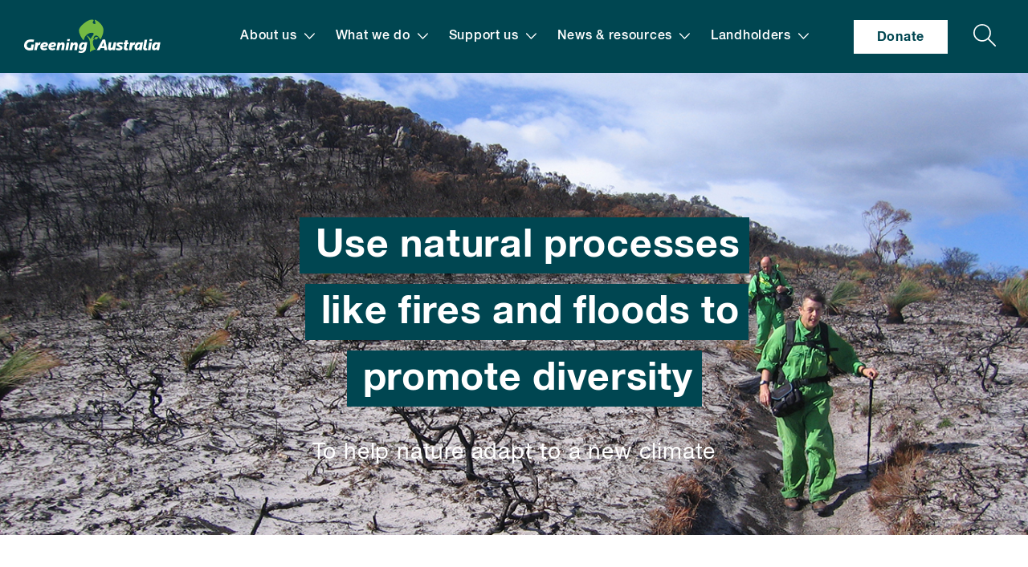

--- FILE ---
content_type: text/html; charset=UTF-8
request_url: https://www.greeningaustralia.org.au/projects/use-natural-processes-fire-floods-promote-diversity/
body_size: 63675
content:
  <!doctype html>
<!--[if lt IE 7]><html class="no-js ie ie6 lt-ie9 lt-ie8 lt-ie7" lang="en-US"> <![endif]-->
<!--[if IE 7]><html class="no-js ie ie7 lt-ie9 lt-ie8" lang="en-US"> <![endif]-->
<!--[if IE 8]><html class="no-js ie ie8 lt-ie9" lang="en-US"> <![endif]-->
<!--[if gt IE 8]><!-->
  <html
  class="no-js" lang="en-US"> <!--<![endif]-->
  <head>
    <meta charset="UTF-8"/>
    <title>
              Use natural processes like fire, floods to promote diversity - Greening Australia
        -
        Greening Australia
          </title>
    <meta http-equiv="Content-Type" content="text/html; charset=UTF-8"/>
    <meta http-equiv="X-UA-Compatible" content="IE=edge"><script type="text/javascript">(window.NREUM||(NREUM={})).init={privacy:{cookies_enabled:true},ajax:{deny_list:["bam.nr-data.net"]},feature_flags:["soft_nav"],distributed_tracing:{enabled:true}};(window.NREUM||(NREUM={})).loader_config={agentID:"1385894183",accountID:"3357440",trustKey:"66686",xpid:"VwUCVlJXCBABV1JaDgIGU1AH",licenseKey:"NRJS-fd5639cac1b33d6d984",applicationID:"1338931546",browserID:"1385894183"};;/*! For license information please see nr-loader-spa-1.308.0.min.js.LICENSE.txt */
(()=>{var e,t,r={384:(e,t,r)=>{"use strict";r.d(t,{NT:()=>a,US:()=>u,Zm:()=>o,bQ:()=>d,dV:()=>c,pV:()=>l});var n=r(6154),i=r(1863),s=r(1910);const a={beacon:"bam.nr-data.net",errorBeacon:"bam.nr-data.net"};function o(){return n.gm.NREUM||(n.gm.NREUM={}),void 0===n.gm.newrelic&&(n.gm.newrelic=n.gm.NREUM),n.gm.NREUM}function c(){let e=o();return e.o||(e.o={ST:n.gm.setTimeout,SI:n.gm.setImmediate||n.gm.setInterval,CT:n.gm.clearTimeout,XHR:n.gm.XMLHttpRequest,REQ:n.gm.Request,EV:n.gm.Event,PR:n.gm.Promise,MO:n.gm.MutationObserver,FETCH:n.gm.fetch,WS:n.gm.WebSocket},(0,s.i)(...Object.values(e.o))),e}function d(e,t){let r=o();r.initializedAgents??={},t.initializedAt={ms:(0,i.t)(),date:new Date},r.initializedAgents[e]=t}function u(e,t){o()[e]=t}function l(){return function(){let e=o();const t=e.info||{};e.info={beacon:a.beacon,errorBeacon:a.errorBeacon,...t}}(),function(){let e=o();const t=e.init||{};e.init={...t}}(),c(),function(){let e=o();const t=e.loader_config||{};e.loader_config={...t}}(),o()}},782:(e,t,r)=>{"use strict";r.d(t,{T:()=>n});const n=r(860).K7.pageViewTiming},860:(e,t,r)=>{"use strict";r.d(t,{$J:()=>u,K7:()=>c,P3:()=>d,XX:()=>i,Yy:()=>o,df:()=>s,qY:()=>n,v4:()=>a});const n="events",i="jserrors",s="browser/blobs",a="rum",o="browser/logs",c={ajax:"ajax",genericEvents:"generic_events",jserrors:i,logging:"logging",metrics:"metrics",pageAction:"page_action",pageViewEvent:"page_view_event",pageViewTiming:"page_view_timing",sessionReplay:"session_replay",sessionTrace:"session_trace",softNav:"soft_navigations",spa:"spa"},d={[c.pageViewEvent]:1,[c.pageViewTiming]:2,[c.metrics]:3,[c.jserrors]:4,[c.spa]:5,[c.ajax]:6,[c.sessionTrace]:7,[c.softNav]:8,[c.sessionReplay]:9,[c.logging]:10,[c.genericEvents]:11},u={[c.pageViewEvent]:a,[c.pageViewTiming]:n,[c.ajax]:n,[c.spa]:n,[c.softNav]:n,[c.metrics]:i,[c.jserrors]:i,[c.sessionTrace]:s,[c.sessionReplay]:s,[c.logging]:o,[c.genericEvents]:"ins"}},944:(e,t,r)=>{"use strict";r.d(t,{R:()=>i});var n=r(3241);function i(e,t){"function"==typeof console.debug&&(console.debug("New Relic Warning: https://github.com/newrelic/newrelic-browser-agent/blob/main/docs/warning-codes.md#".concat(e),t),(0,n.W)({agentIdentifier:null,drained:null,type:"data",name:"warn",feature:"warn",data:{code:e,secondary:t}}))}},993:(e,t,r)=>{"use strict";r.d(t,{A$:()=>s,ET:()=>a,TZ:()=>o,p_:()=>i});var n=r(860);const i={ERROR:"ERROR",WARN:"WARN",INFO:"INFO",DEBUG:"DEBUG",TRACE:"TRACE"},s={OFF:0,ERROR:1,WARN:2,INFO:3,DEBUG:4,TRACE:5},a="log",o=n.K7.logging},1541:(e,t,r)=>{"use strict";r.d(t,{U:()=>i,f:()=>n});const n={MFE:"MFE",BA:"BA"};function i(e,t){if(2!==t?.harvestEndpointVersion)return{};const r=t.agentRef.runtime.appMetadata.agents[0].entityGuid;return e?{"source.id":e.id,"source.name":e.name,"source.type":e.type,"parent.id":e.parent?.id||r,"parent.type":e.parent?.type||n.BA}:{"entity.guid":r,appId:t.agentRef.info.applicationID}}},1687:(e,t,r)=>{"use strict";r.d(t,{Ak:()=>d,Ze:()=>h,x3:()=>u});var n=r(3241),i=r(7836),s=r(3606),a=r(860),o=r(2646);const c={};function d(e,t){const r={staged:!1,priority:a.P3[t]||0};l(e),c[e].get(t)||c[e].set(t,r)}function u(e,t){e&&c[e]&&(c[e].get(t)&&c[e].delete(t),p(e,t,!1),c[e].size&&f(e))}function l(e){if(!e)throw new Error("agentIdentifier required");c[e]||(c[e]=new Map)}function h(e="",t="feature",r=!1){if(l(e),!e||!c[e].get(t)||r)return p(e,t);c[e].get(t).staged=!0,f(e)}function f(e){const t=Array.from(c[e]);t.every(([e,t])=>t.staged)&&(t.sort((e,t)=>e[1].priority-t[1].priority),t.forEach(([t])=>{c[e].delete(t),p(e,t)}))}function p(e,t,r=!0){const a=e?i.ee.get(e):i.ee,c=s.i.handlers;if(!a.aborted&&a.backlog&&c){if((0,n.W)({agentIdentifier:e,type:"lifecycle",name:"drain",feature:t}),r){const e=a.backlog[t],r=c[t];if(r){for(let t=0;e&&t<e.length;++t)g(e[t],r);Object.entries(r).forEach(([e,t])=>{Object.values(t||{}).forEach(t=>{t[0]?.on&&t[0]?.context()instanceof o.y&&t[0].on(e,t[1])})})}}a.isolatedBacklog||delete c[t],a.backlog[t]=null,a.emit("drain-"+t,[])}}function g(e,t){var r=e[1];Object.values(t[r]||{}).forEach(t=>{var r=e[0];if(t[0]===r){var n=t[1],i=e[3],s=e[2];n.apply(i,s)}})}},1738:(e,t,r)=>{"use strict";r.d(t,{U:()=>f,Y:()=>h});var n=r(3241),i=r(9908),s=r(1863),a=r(944),o=r(5701),c=r(3969),d=r(8362),u=r(860),l=r(4261);function h(e,t,r,s){const h=s||r;!h||h[e]&&h[e]!==d.d.prototype[e]||(h[e]=function(){(0,i.p)(c.xV,["API/"+e+"/called"],void 0,u.K7.metrics,r.ee),(0,n.W)({agentIdentifier:r.agentIdentifier,drained:!!o.B?.[r.agentIdentifier],type:"data",name:"api",feature:l.Pl+e,data:{}});try{return t.apply(this,arguments)}catch(e){(0,a.R)(23,e)}})}function f(e,t,r,n,a){const o=e.info;null===r?delete o.jsAttributes[t]:o.jsAttributes[t]=r,(a||null===r)&&(0,i.p)(l.Pl+n,[(0,s.t)(),t,r],void 0,"session",e.ee)}},1741:(e,t,r)=>{"use strict";r.d(t,{W:()=>s});var n=r(944),i=r(4261);class s{#e(e,...t){if(this[e]!==s.prototype[e])return this[e](...t);(0,n.R)(35,e)}addPageAction(e,t){return this.#e(i.hG,e,t)}register(e){return this.#e(i.eY,e)}recordCustomEvent(e,t){return this.#e(i.fF,e,t)}setPageViewName(e,t){return this.#e(i.Fw,e,t)}setCustomAttribute(e,t,r){return this.#e(i.cD,e,t,r)}noticeError(e,t){return this.#e(i.o5,e,t)}setUserId(e,t=!1){return this.#e(i.Dl,e,t)}setApplicationVersion(e){return this.#e(i.nb,e)}setErrorHandler(e){return this.#e(i.bt,e)}addRelease(e,t){return this.#e(i.k6,e,t)}log(e,t){return this.#e(i.$9,e,t)}start(){return this.#e(i.d3)}finished(e){return this.#e(i.BL,e)}recordReplay(){return this.#e(i.CH)}pauseReplay(){return this.#e(i.Tb)}addToTrace(e){return this.#e(i.U2,e)}setCurrentRouteName(e){return this.#e(i.PA,e)}interaction(e){return this.#e(i.dT,e)}wrapLogger(e,t,r){return this.#e(i.Wb,e,t,r)}measure(e,t){return this.#e(i.V1,e,t)}consent(e){return this.#e(i.Pv,e)}}},1863:(e,t,r)=>{"use strict";function n(){return Math.floor(performance.now())}r.d(t,{t:()=>n})},1910:(e,t,r)=>{"use strict";r.d(t,{i:()=>s});var n=r(944);const i=new Map;function s(...e){return e.every(e=>{if(i.has(e))return i.get(e);const t="function"==typeof e?e.toString():"",r=t.includes("[native code]"),s=t.includes("nrWrapper");return r||s||(0,n.R)(64,e?.name||t),i.set(e,r),r})}},2555:(e,t,r)=>{"use strict";r.d(t,{D:()=>o,f:()=>a});var n=r(384),i=r(8122);const s={beacon:n.NT.beacon,errorBeacon:n.NT.errorBeacon,licenseKey:void 0,applicationID:void 0,sa:void 0,queueTime:void 0,applicationTime:void 0,ttGuid:void 0,user:void 0,account:void 0,product:void 0,extra:void 0,jsAttributes:{},userAttributes:void 0,atts:void 0,transactionName:void 0,tNamePlain:void 0};function a(e){try{return!!e.licenseKey&&!!e.errorBeacon&&!!e.applicationID}catch(e){return!1}}const o=e=>(0,i.a)(e,s)},2614:(e,t,r)=>{"use strict";r.d(t,{BB:()=>a,H3:()=>n,g:()=>d,iL:()=>c,tS:()=>o,uh:()=>i,wk:()=>s});const n="NRBA",i="SESSION",s=144e5,a=18e5,o={STARTED:"session-started",PAUSE:"session-pause",RESET:"session-reset",RESUME:"session-resume",UPDATE:"session-update"},c={SAME_TAB:"same-tab",CROSS_TAB:"cross-tab"},d={OFF:0,FULL:1,ERROR:2}},2646:(e,t,r)=>{"use strict";r.d(t,{y:()=>n});class n{constructor(e){this.contextId=e}}},2843:(e,t,r)=>{"use strict";r.d(t,{G:()=>s,u:()=>i});var n=r(3878);function i(e,t=!1,r,i){(0,n.DD)("visibilitychange",function(){if(t)return void("hidden"===document.visibilityState&&e());e(document.visibilityState)},r,i)}function s(e,t,r){(0,n.sp)("pagehide",e,t,r)}},3241:(e,t,r)=>{"use strict";r.d(t,{W:()=>s});var n=r(6154);const i="newrelic";function s(e={}){try{n.gm.dispatchEvent(new CustomEvent(i,{detail:e}))}catch(e){}}},3304:(e,t,r)=>{"use strict";r.d(t,{A:()=>s});var n=r(7836);const i=()=>{const e=new WeakSet;return(t,r)=>{if("object"==typeof r&&null!==r){if(e.has(r))return;e.add(r)}return r}};function s(e){try{return JSON.stringify(e,i())??""}catch(e){try{n.ee.emit("internal-error",[e])}catch(e){}return""}}},3333:(e,t,r)=>{"use strict";r.d(t,{$v:()=>u,TZ:()=>n,Xh:()=>c,Zp:()=>i,kd:()=>d,mq:()=>o,nf:()=>a,qN:()=>s});const n=r(860).K7.genericEvents,i=["auxclick","click","copy","keydown","paste","scrollend"],s=["focus","blur"],a=4,o=1e3,c=2e3,d=["PageAction","UserAction","BrowserPerformance"],u={RESOURCES:"experimental.resources",REGISTER:"register"}},3434:(e,t,r)=>{"use strict";r.d(t,{Jt:()=>s,YM:()=>d});var n=r(7836),i=r(5607);const s="nr@original:".concat(i.W),a=50;var o=Object.prototype.hasOwnProperty,c=!1;function d(e,t){return e||(e=n.ee),r.inPlace=function(e,t,n,i,s){n||(n="");const a="-"===n.charAt(0);for(let o=0;o<t.length;o++){const c=t[o],d=e[c];l(d)||(e[c]=r(d,a?c+n:n,i,c,s))}},r.flag=s,r;function r(t,r,n,c,d){return l(t)?t:(r||(r=""),nrWrapper[s]=t,function(e,t,r){if(Object.defineProperty&&Object.keys)try{return Object.keys(e).forEach(function(r){Object.defineProperty(t,r,{get:function(){return e[r]},set:function(t){return e[r]=t,t}})}),t}catch(e){u([e],r)}for(var n in e)o.call(e,n)&&(t[n]=e[n])}(t,nrWrapper,e),nrWrapper);function nrWrapper(){var s,o,l,h;let f;try{o=this,s=[...arguments],l="function"==typeof n?n(s,o):n||{}}catch(t){u([t,"",[s,o,c],l],e)}i(r+"start",[s,o,c],l,d);const p=performance.now();let g;try{return h=t.apply(o,s),g=performance.now(),h}catch(e){throw g=performance.now(),i(r+"err",[s,o,e],l,d),f=e,f}finally{const e=g-p,t={start:p,end:g,duration:e,isLongTask:e>=a,methodName:c,thrownError:f};t.isLongTask&&i("long-task",[t,o],l,d),i(r+"end",[s,o,h],l,d)}}}function i(r,n,i,s){if(!c||t){var a=c;c=!0;try{e.emit(r,n,i,t,s)}catch(t){u([t,r,n,i],e)}c=a}}}function u(e,t){t||(t=n.ee);try{t.emit("internal-error",e)}catch(e){}}function l(e){return!(e&&"function"==typeof e&&e.apply&&!e[s])}},3606:(e,t,r)=>{"use strict";r.d(t,{i:()=>s});var n=r(9908);s.on=a;var i=s.handlers={};function s(e,t,r,s){a(s||n.d,i,e,t,r)}function a(e,t,r,i,s){s||(s="feature"),e||(e=n.d);var a=t[s]=t[s]||{};(a[r]=a[r]||[]).push([e,i])}},3738:(e,t,r)=>{"use strict";r.d(t,{He:()=>i,Kp:()=>o,Lc:()=>d,Rz:()=>u,TZ:()=>n,bD:()=>s,d3:()=>a,jx:()=>l,sl:()=>h,uP:()=>c});const n=r(860).K7.sessionTrace,i="bstResource",s="resource",a="-start",o="-end",c="fn"+a,d="fn"+o,u="pushState",l=1e3,h=3e4},3785:(e,t,r)=>{"use strict";r.d(t,{R:()=>c,b:()=>d});var n=r(9908),i=r(1863),s=r(860),a=r(3969),o=r(993);function c(e,t,r={},c=o.p_.INFO,d=!0,u,l=(0,i.t)()){(0,n.p)(a.xV,["API/logging/".concat(c.toLowerCase(),"/called")],void 0,s.K7.metrics,e),(0,n.p)(o.ET,[l,t,r,c,d,u],void 0,s.K7.logging,e)}function d(e){return"string"==typeof e&&Object.values(o.p_).some(t=>t===e.toUpperCase().trim())}},3878:(e,t,r)=>{"use strict";function n(e,t){return{capture:e,passive:!1,signal:t}}function i(e,t,r=!1,i){window.addEventListener(e,t,n(r,i))}function s(e,t,r=!1,i){document.addEventListener(e,t,n(r,i))}r.d(t,{DD:()=>s,jT:()=>n,sp:()=>i})},3962:(e,t,r)=>{"use strict";r.d(t,{AM:()=>a,O2:()=>l,OV:()=>s,Qu:()=>h,TZ:()=>c,ih:()=>f,pP:()=>o,t1:()=>u,tC:()=>i,wD:()=>d});var n=r(860);const i=["click","keydown","submit"],s="popstate",a="api",o="initialPageLoad",c=n.K7.softNav,d=5e3,u=500,l={INITIAL_PAGE_LOAD:"",ROUTE_CHANGE:1,UNSPECIFIED:2},h={INTERACTION:1,AJAX:2,CUSTOM_END:3,CUSTOM_TRACER:4},f={IP:"in progress",PF:"pending finish",FIN:"finished",CAN:"cancelled"}},3969:(e,t,r)=>{"use strict";r.d(t,{TZ:()=>n,XG:()=>o,rs:()=>i,xV:()=>a,z_:()=>s});const n=r(860).K7.metrics,i="sm",s="cm",a="storeSupportabilityMetrics",o="storeEventMetrics"},4234:(e,t,r)=>{"use strict";r.d(t,{W:()=>s});var n=r(7836),i=r(1687);class s{constructor(e,t){this.agentIdentifier=e,this.ee=n.ee.get(e),this.featureName=t,this.blocked=!1}deregisterDrain(){(0,i.x3)(this.agentIdentifier,this.featureName)}}},4261:(e,t,r)=>{"use strict";r.d(t,{$9:()=>u,BL:()=>c,CH:()=>p,Dl:()=>R,Fw:()=>w,PA:()=>v,Pl:()=>n,Pv:()=>A,Tb:()=>h,U2:()=>a,V1:()=>E,Wb:()=>T,bt:()=>y,cD:()=>b,d3:()=>x,dT:()=>d,eY:()=>g,fF:()=>f,hG:()=>s,hw:()=>i,k6:()=>o,nb:()=>m,o5:()=>l});const n="api-",i=n+"ixn-",s="addPageAction",a="addToTrace",o="addRelease",c="finished",d="interaction",u="log",l="noticeError",h="pauseReplay",f="recordCustomEvent",p="recordReplay",g="register",m="setApplicationVersion",v="setCurrentRouteName",b="setCustomAttribute",y="setErrorHandler",w="setPageViewName",R="setUserId",x="start",T="wrapLogger",E="measure",A="consent"},5205:(e,t,r)=>{"use strict";r.d(t,{j:()=>S});var n=r(384),i=r(1741);var s=r(2555),a=r(3333);const o=e=>{if(!e||"string"!=typeof e)return!1;try{document.createDocumentFragment().querySelector(e)}catch{return!1}return!0};var c=r(2614),d=r(944),u=r(8122);const l="[data-nr-mask]",h=e=>(0,u.a)(e,(()=>{const e={feature_flags:[],experimental:{allow_registered_children:!1,resources:!1},mask_selector:"*",block_selector:"[data-nr-block]",mask_input_options:{color:!1,date:!1,"datetime-local":!1,email:!1,month:!1,number:!1,range:!1,search:!1,tel:!1,text:!1,time:!1,url:!1,week:!1,textarea:!1,select:!1,password:!0}};return{ajax:{deny_list:void 0,block_internal:!0,enabled:!0,autoStart:!0},api:{get allow_registered_children(){return e.feature_flags.includes(a.$v.REGISTER)||e.experimental.allow_registered_children},set allow_registered_children(t){e.experimental.allow_registered_children=t},duplicate_registered_data:!1},browser_consent_mode:{enabled:!1},distributed_tracing:{enabled:void 0,exclude_newrelic_header:void 0,cors_use_newrelic_header:void 0,cors_use_tracecontext_headers:void 0,allowed_origins:void 0},get feature_flags(){return e.feature_flags},set feature_flags(t){e.feature_flags=t},generic_events:{enabled:!0,autoStart:!0},harvest:{interval:30},jserrors:{enabled:!0,autoStart:!0},logging:{enabled:!0,autoStart:!0},metrics:{enabled:!0,autoStart:!0},obfuscate:void 0,page_action:{enabled:!0},page_view_event:{enabled:!0,autoStart:!0},page_view_timing:{enabled:!0,autoStart:!0},performance:{capture_marks:!1,capture_measures:!1,capture_detail:!0,resources:{get enabled(){return e.feature_flags.includes(a.$v.RESOURCES)||e.experimental.resources},set enabled(t){e.experimental.resources=t},asset_types:[],first_party_domains:[],ignore_newrelic:!0}},privacy:{cookies_enabled:!0},proxy:{assets:void 0,beacon:void 0},session:{expiresMs:c.wk,inactiveMs:c.BB},session_replay:{autoStart:!0,enabled:!1,preload:!1,sampling_rate:10,error_sampling_rate:100,collect_fonts:!1,inline_images:!1,fix_stylesheets:!0,mask_all_inputs:!0,get mask_text_selector(){return e.mask_selector},set mask_text_selector(t){o(t)?e.mask_selector="".concat(t,",").concat(l):""===t||null===t?e.mask_selector=l:(0,d.R)(5,t)},get block_class(){return"nr-block"},get ignore_class(){return"nr-ignore"},get mask_text_class(){return"nr-mask"},get block_selector(){return e.block_selector},set block_selector(t){o(t)?e.block_selector+=",".concat(t):""!==t&&(0,d.R)(6,t)},get mask_input_options(){return e.mask_input_options},set mask_input_options(t){t&&"object"==typeof t?e.mask_input_options={...t,password:!0}:(0,d.R)(7,t)}},session_trace:{enabled:!0,autoStart:!0},soft_navigations:{enabled:!0,autoStart:!0},spa:{enabled:!0,autoStart:!0},ssl:void 0,user_actions:{enabled:!0,elementAttributes:["id","className","tagName","type"]}}})());var f=r(6154),p=r(9324);let g=0;const m={buildEnv:p.F3,distMethod:p.Xs,version:p.xv,originTime:f.WN},v={consented:!1},b={appMetadata:{},get consented(){return this.session?.state?.consent||v.consented},set consented(e){v.consented=e},customTransaction:void 0,denyList:void 0,disabled:!1,harvester:void 0,isolatedBacklog:!1,isRecording:!1,loaderType:void 0,maxBytes:3e4,obfuscator:void 0,onerror:void 0,ptid:void 0,releaseIds:{},session:void 0,timeKeeper:void 0,registeredEntities:[],jsAttributesMetadata:{bytes:0},get harvestCount(){return++g}},y=e=>{const t=(0,u.a)(e,b),r=Object.keys(m).reduce((e,t)=>(e[t]={value:m[t],writable:!1,configurable:!0,enumerable:!0},e),{});return Object.defineProperties(t,r)};var w=r(5701);const R=e=>{const t=e.startsWith("http");e+="/",r.p=t?e:"https://"+e};var x=r(7836),T=r(3241);const E={accountID:void 0,trustKey:void 0,agentID:void 0,licenseKey:void 0,applicationID:void 0,xpid:void 0},A=e=>(0,u.a)(e,E),_=new Set;function S(e,t={},r,a){let{init:o,info:c,loader_config:d,runtime:u={},exposed:l=!0}=t;if(!c){const e=(0,n.pV)();o=e.init,c=e.info,d=e.loader_config}e.init=h(o||{}),e.loader_config=A(d||{}),c.jsAttributes??={},f.bv&&(c.jsAttributes.isWorker=!0),e.info=(0,s.D)(c);const p=e.init,g=[c.beacon,c.errorBeacon];_.has(e.agentIdentifier)||(p.proxy.assets&&(R(p.proxy.assets),g.push(p.proxy.assets)),p.proxy.beacon&&g.push(p.proxy.beacon),e.beacons=[...g],function(e){const t=(0,n.pV)();Object.getOwnPropertyNames(i.W.prototype).forEach(r=>{const n=i.W.prototype[r];if("function"!=typeof n||"constructor"===n)return;let s=t[r];e[r]&&!1!==e.exposed&&"micro-agent"!==e.runtime?.loaderType&&(t[r]=(...t)=>{const n=e[r](...t);return s?s(...t):n})})}(e),(0,n.US)("activatedFeatures",w.B)),u.denyList=[...p.ajax.deny_list||[],...p.ajax.block_internal?g:[]],u.ptid=e.agentIdentifier,u.loaderType=r,e.runtime=y(u),_.has(e.agentIdentifier)||(e.ee=x.ee.get(e.agentIdentifier),e.exposed=l,(0,T.W)({agentIdentifier:e.agentIdentifier,drained:!!w.B?.[e.agentIdentifier],type:"lifecycle",name:"initialize",feature:void 0,data:e.config})),_.add(e.agentIdentifier)}},5270:(e,t,r)=>{"use strict";r.d(t,{Aw:()=>a,SR:()=>s,rF:()=>o});var n=r(384),i=r(7767);function s(e){return!!(0,n.dV)().o.MO&&(0,i.V)(e)&&!0===e?.session_trace.enabled}function a(e){return!0===e?.session_replay.preload&&s(e)}function o(e,t){try{if("string"==typeof t?.type){if("password"===t.type.toLowerCase())return"*".repeat(e?.length||0);if(void 0!==t?.dataset?.nrUnmask||t?.classList?.contains("nr-unmask"))return e}}catch(e){}return"string"==typeof e?e.replace(/[\S]/g,"*"):"*".repeat(e?.length||0)}},5289:(e,t,r)=>{"use strict";r.d(t,{GG:()=>a,Qr:()=>c,sB:()=>o});var n=r(3878),i=r(6389);function s(){return"undefined"==typeof document||"complete"===document.readyState}function a(e,t){if(s())return e();const r=(0,i.J)(e),a=setInterval(()=>{s()&&(clearInterval(a),r())},500);(0,n.sp)("load",r,t)}function o(e){if(s())return e();(0,n.DD)("DOMContentLoaded",e)}function c(e){if(s())return e();(0,n.sp)("popstate",e)}},5607:(e,t,r)=>{"use strict";r.d(t,{W:()=>n});const n=(0,r(9566).bz)()},5701:(e,t,r)=>{"use strict";r.d(t,{B:()=>s,t:()=>a});var n=r(3241);const i=new Set,s={};function a(e,t){const r=t.agentIdentifier;s[r]??={},e&&"object"==typeof e&&(i.has(r)||(t.ee.emit("rumresp",[e]),s[r]=e,i.add(r),(0,n.W)({agentIdentifier:r,loaded:!0,drained:!0,type:"lifecycle",name:"load",feature:void 0,data:e})))}},6154:(e,t,r)=>{"use strict";r.d(t,{OF:()=>d,RI:()=>i,WN:()=>h,bv:()=>s,eN:()=>f,gm:()=>a,lR:()=>l,m:()=>c,mw:()=>o,sb:()=>u});var n=r(1863);const i="undefined"!=typeof window&&!!window.document,s="undefined"!=typeof WorkerGlobalScope&&("undefined"!=typeof self&&self instanceof WorkerGlobalScope&&self.navigator instanceof WorkerNavigator||"undefined"!=typeof globalThis&&globalThis instanceof WorkerGlobalScope&&globalThis.navigator instanceof WorkerNavigator),a=i?window:"undefined"!=typeof WorkerGlobalScope&&("undefined"!=typeof self&&self instanceof WorkerGlobalScope&&self||"undefined"!=typeof globalThis&&globalThis instanceof WorkerGlobalScope&&globalThis),o=Boolean("hidden"===a?.document?.visibilityState),c=""+a?.location,d=/iPad|iPhone|iPod/.test(a.navigator?.userAgent),u=d&&"undefined"==typeof SharedWorker,l=(()=>{const e=a.navigator?.userAgent?.match(/Firefox[/\s](\d+\.\d+)/);return Array.isArray(e)&&e.length>=2?+e[1]:0})(),h=Date.now()-(0,n.t)(),f=()=>"undefined"!=typeof PerformanceNavigationTiming&&a?.performance?.getEntriesByType("navigation")?.[0]?.responseStart},6344:(e,t,r)=>{"use strict";r.d(t,{BB:()=>u,Qb:()=>l,TZ:()=>i,Ug:()=>a,Vh:()=>s,_s:()=>o,bc:()=>d,yP:()=>c});var n=r(2614);const i=r(860).K7.sessionReplay,s="errorDuringReplay",a=.12,o={DomContentLoaded:0,Load:1,FullSnapshot:2,IncrementalSnapshot:3,Meta:4,Custom:5},c={[n.g.ERROR]:15e3,[n.g.FULL]:3e5,[n.g.OFF]:0},d={RESET:{message:"Session was reset",sm:"Reset"},IMPORT:{message:"Recorder failed to import",sm:"Import"},TOO_MANY:{message:"429: Too Many Requests",sm:"Too-Many"},TOO_BIG:{message:"Payload was too large",sm:"Too-Big"},CROSS_TAB:{message:"Session Entity was set to OFF on another tab",sm:"Cross-Tab"},ENTITLEMENTS:{message:"Session Replay is not allowed and will not be started",sm:"Entitlement"}},u=5e3,l={API:"api",RESUME:"resume",SWITCH_TO_FULL:"switchToFull",INITIALIZE:"initialize",PRELOAD:"preload"}},6389:(e,t,r)=>{"use strict";function n(e,t=500,r={}){const n=r?.leading||!1;let i;return(...r)=>{n&&void 0===i&&(e.apply(this,r),i=setTimeout(()=>{i=clearTimeout(i)},t)),n||(clearTimeout(i),i=setTimeout(()=>{e.apply(this,r)},t))}}function i(e){let t=!1;return(...r)=>{t||(t=!0,e.apply(this,r))}}r.d(t,{J:()=>i,s:()=>n})},6630:(e,t,r)=>{"use strict";r.d(t,{T:()=>n});const n=r(860).K7.pageViewEvent},6774:(e,t,r)=>{"use strict";r.d(t,{T:()=>n});const n=r(860).K7.jserrors},7295:(e,t,r)=>{"use strict";r.d(t,{Xv:()=>a,gX:()=>i,iW:()=>s});var n=[];function i(e){if(!e||s(e))return!1;if(0===n.length)return!0;if("*"===n[0].hostname)return!1;for(var t=0;t<n.length;t++){var r=n[t];if(r.hostname.test(e.hostname)&&r.pathname.test(e.pathname))return!1}return!0}function s(e){return void 0===e.hostname}function a(e){if(n=[],e&&e.length)for(var t=0;t<e.length;t++){let r=e[t];if(!r)continue;if("*"===r)return void(n=[{hostname:"*"}]);0===r.indexOf("http://")?r=r.substring(7):0===r.indexOf("https://")&&(r=r.substring(8));const i=r.indexOf("/");let s,a;i>0?(s=r.substring(0,i),a=r.substring(i)):(s=r,a="*");let[c]=s.split(":");n.push({hostname:o(c),pathname:o(a,!0)})}}function o(e,t=!1){const r=e.replace(/[.+?^${}()|[\]\\]/g,e=>"\\"+e).replace(/\*/g,".*?");return new RegExp((t?"^":"")+r+"$")}},7485:(e,t,r)=>{"use strict";r.d(t,{D:()=>i});var n=r(6154);function i(e){if(0===(e||"").indexOf("data:"))return{protocol:"data"};try{const t=new URL(e,location.href),r={port:t.port,hostname:t.hostname,pathname:t.pathname,search:t.search,protocol:t.protocol.slice(0,t.protocol.indexOf(":")),sameOrigin:t.protocol===n.gm?.location?.protocol&&t.host===n.gm?.location?.host};return r.port&&""!==r.port||("http:"===t.protocol&&(r.port="80"),"https:"===t.protocol&&(r.port="443")),r.pathname&&""!==r.pathname?r.pathname.startsWith("/")||(r.pathname="/".concat(r.pathname)):r.pathname="/",r}catch(e){return{}}}},7699:(e,t,r)=>{"use strict";r.d(t,{It:()=>s,KC:()=>o,No:()=>i,qh:()=>a});var n=r(860);const i=16e3,s=1e6,a="SESSION_ERROR",o={[n.K7.logging]:!0,[n.K7.genericEvents]:!1,[n.K7.jserrors]:!1,[n.K7.ajax]:!1}},7767:(e,t,r)=>{"use strict";r.d(t,{V:()=>i});var n=r(6154);const i=e=>n.RI&&!0===e?.privacy.cookies_enabled},7836:(e,t,r)=>{"use strict";r.d(t,{P:()=>o,ee:()=>c});var n=r(384),i=r(8990),s=r(2646),a=r(5607);const o="nr@context:".concat(a.W),c=function e(t,r){var n={},a={},u={},l=!1;try{l=16===r.length&&d.initializedAgents?.[r]?.runtime.isolatedBacklog}catch(e){}var h={on:p,addEventListener:p,removeEventListener:function(e,t){var r=n[e];if(!r)return;for(var i=0;i<r.length;i++)r[i]===t&&r.splice(i,1)},emit:function(e,r,n,i,s){!1!==s&&(s=!0);if(c.aborted&&!i)return;t&&s&&t.emit(e,r,n);var o=f(n);g(e).forEach(e=>{e.apply(o,r)});var d=v()[a[e]];d&&d.push([h,e,r,o]);return o},get:m,listeners:g,context:f,buffer:function(e,t){const r=v();if(t=t||"feature",h.aborted)return;Object.entries(e||{}).forEach(([e,n])=>{a[n]=t,t in r||(r[t]=[])})},abort:function(){h._aborted=!0,Object.keys(h.backlog).forEach(e=>{delete h.backlog[e]})},isBuffering:function(e){return!!v()[a[e]]},debugId:r,backlog:l?{}:t&&"object"==typeof t.backlog?t.backlog:{},isolatedBacklog:l};return Object.defineProperty(h,"aborted",{get:()=>{let e=h._aborted||!1;return e||(t&&(e=t.aborted),e)}}),h;function f(e){return e&&e instanceof s.y?e:e?(0,i.I)(e,o,()=>new s.y(o)):new s.y(o)}function p(e,t){n[e]=g(e).concat(t)}function g(e){return n[e]||[]}function m(t){return u[t]=u[t]||e(h,t)}function v(){return h.backlog}}(void 0,"globalEE"),d=(0,n.Zm)();d.ee||(d.ee=c)},8122:(e,t,r)=>{"use strict";r.d(t,{a:()=>i});var n=r(944);function i(e,t){try{if(!e||"object"!=typeof e)return(0,n.R)(3);if(!t||"object"!=typeof t)return(0,n.R)(4);const r=Object.create(Object.getPrototypeOf(t),Object.getOwnPropertyDescriptors(t)),s=0===Object.keys(r).length?e:r;for(let a in s)if(void 0!==e[a])try{if(null===e[a]){r[a]=null;continue}Array.isArray(e[a])&&Array.isArray(t[a])?r[a]=Array.from(new Set([...e[a],...t[a]])):"object"==typeof e[a]&&"object"==typeof t[a]?r[a]=i(e[a],t[a]):r[a]=e[a]}catch(e){r[a]||(0,n.R)(1,e)}return r}catch(e){(0,n.R)(2,e)}}},8139:(e,t,r)=>{"use strict";r.d(t,{u:()=>h});var n=r(7836),i=r(3434),s=r(8990),a=r(6154);const o={},c=a.gm.XMLHttpRequest,d="addEventListener",u="removeEventListener",l="nr@wrapped:".concat(n.P);function h(e){var t=function(e){return(e||n.ee).get("events")}(e);if(o[t.debugId]++)return t;o[t.debugId]=1;var r=(0,i.YM)(t,!0);function h(e){r.inPlace(e,[d,u],"-",p)}function p(e,t){return e[1]}return"getPrototypeOf"in Object&&(a.RI&&f(document,h),c&&f(c.prototype,h),f(a.gm,h)),t.on(d+"-start",function(e,t){var n=e[1];if(null!==n&&("function"==typeof n||"object"==typeof n)&&"newrelic"!==e[0]){var i=(0,s.I)(n,l,function(){var e={object:function(){if("function"!=typeof n.handleEvent)return;return n.handleEvent.apply(n,arguments)},function:n}[typeof n];return e?r(e,"fn-",null,e.name||"anonymous"):n});this.wrapped=e[1]=i}}),t.on(u+"-start",function(e){e[1]=this.wrapped||e[1]}),t}function f(e,t,...r){let n=e;for(;"object"==typeof n&&!Object.prototype.hasOwnProperty.call(n,d);)n=Object.getPrototypeOf(n);n&&t(n,...r)}},8362:(e,t,r)=>{"use strict";r.d(t,{d:()=>s});var n=r(9566),i=r(1741);class s extends i.W{agentIdentifier=(0,n.LA)(16)}},8374:(e,t,r)=>{r.nc=(()=>{try{return document?.currentScript?.nonce}catch(e){}return""})()},8990:(e,t,r)=>{"use strict";r.d(t,{I:()=>i});var n=Object.prototype.hasOwnProperty;function i(e,t,r){if(n.call(e,t))return e[t];var i=r();if(Object.defineProperty&&Object.keys)try{return Object.defineProperty(e,t,{value:i,writable:!0,enumerable:!1}),i}catch(e){}return e[t]=i,i}},9119:(e,t,r)=>{"use strict";r.d(t,{L:()=>s});var n=/([^?#]*)[^#]*(#[^?]*|$).*/,i=/([^?#]*)().*/;function s(e,t){return e?e.replace(t?n:i,"$1$2"):e}},9300:(e,t,r)=>{"use strict";r.d(t,{T:()=>n});const n=r(860).K7.ajax},9324:(e,t,r)=>{"use strict";r.d(t,{AJ:()=>a,F3:()=>i,Xs:()=>s,Yq:()=>o,xv:()=>n});const n="1.308.0",i="PROD",s="CDN",a="@newrelic/rrweb",o="1.0.1"},9566:(e,t,r)=>{"use strict";r.d(t,{LA:()=>o,ZF:()=>c,bz:()=>a,el:()=>d});var n=r(6154);const i="xxxxxxxx-xxxx-4xxx-yxxx-xxxxxxxxxxxx";function s(e,t){return e?15&e[t]:16*Math.random()|0}function a(){const e=n.gm?.crypto||n.gm?.msCrypto;let t,r=0;return e&&e.getRandomValues&&(t=e.getRandomValues(new Uint8Array(30))),i.split("").map(e=>"x"===e?s(t,r++).toString(16):"y"===e?(3&s()|8).toString(16):e).join("")}function o(e){const t=n.gm?.crypto||n.gm?.msCrypto;let r,i=0;t&&t.getRandomValues&&(r=t.getRandomValues(new Uint8Array(e)));const a=[];for(var o=0;o<e;o++)a.push(s(r,i++).toString(16));return a.join("")}function c(){return o(16)}function d(){return o(32)}},9908:(e,t,r)=>{"use strict";r.d(t,{d:()=>n,p:()=>i});var n=r(7836).ee.get("handle");function i(e,t,r,i,s){s?(s.buffer([e],i),s.emit(e,t,r)):(n.buffer([e],i),n.emit(e,t,r))}}},n={};function i(e){var t=n[e];if(void 0!==t)return t.exports;var s=n[e]={exports:{}};return r[e](s,s.exports,i),s.exports}i.m=r,i.d=(e,t)=>{for(var r in t)i.o(t,r)&&!i.o(e,r)&&Object.defineProperty(e,r,{enumerable:!0,get:t[r]})},i.f={},i.e=e=>Promise.all(Object.keys(i.f).reduce((t,r)=>(i.f[r](e,t),t),[])),i.u=e=>({212:"nr-spa-compressor",249:"nr-spa-recorder",478:"nr-spa"}[e]+"-1.308.0.min.js"),i.o=(e,t)=>Object.prototype.hasOwnProperty.call(e,t),e={},t="NRBA-1.308.0.PROD:",i.l=(r,n,s,a)=>{if(e[r])e[r].push(n);else{var o,c;if(void 0!==s)for(var d=document.getElementsByTagName("script"),u=0;u<d.length;u++){var l=d[u];if(l.getAttribute("src")==r||l.getAttribute("data-webpack")==t+s){o=l;break}}if(!o){c=!0;var h={478:"sha512-RSfSVnmHk59T/uIPbdSE0LPeqcEdF4/+XhfJdBuccH5rYMOEZDhFdtnh6X6nJk7hGpzHd9Ujhsy7lZEz/ORYCQ==",249:"sha512-ehJXhmntm85NSqW4MkhfQqmeKFulra3klDyY0OPDUE+sQ3GokHlPh1pmAzuNy//3j4ac6lzIbmXLvGQBMYmrkg==",212:"sha512-B9h4CR46ndKRgMBcK+j67uSR2RCnJfGefU+A7FrgR/k42ovXy5x/MAVFiSvFxuVeEk/pNLgvYGMp1cBSK/G6Fg=="};(o=document.createElement("script")).charset="utf-8",i.nc&&o.setAttribute("nonce",i.nc),o.setAttribute("data-webpack",t+s),o.src=r,0!==o.src.indexOf(window.location.origin+"/")&&(o.crossOrigin="anonymous"),h[a]&&(o.integrity=h[a])}e[r]=[n];var f=(t,n)=>{o.onerror=o.onload=null,clearTimeout(p);var i=e[r];if(delete e[r],o.parentNode&&o.parentNode.removeChild(o),i&&i.forEach(e=>e(n)),t)return t(n)},p=setTimeout(f.bind(null,void 0,{type:"timeout",target:o}),12e4);o.onerror=f.bind(null,o.onerror),o.onload=f.bind(null,o.onload),c&&document.head.appendChild(o)}},i.r=e=>{"undefined"!=typeof Symbol&&Symbol.toStringTag&&Object.defineProperty(e,Symbol.toStringTag,{value:"Module"}),Object.defineProperty(e,"__esModule",{value:!0})},i.p="https://js-agent.newrelic.com/",(()=>{var e={38:0,788:0};i.f.j=(t,r)=>{var n=i.o(e,t)?e[t]:void 0;if(0!==n)if(n)r.push(n[2]);else{var s=new Promise((r,i)=>n=e[t]=[r,i]);r.push(n[2]=s);var a=i.p+i.u(t),o=new Error;i.l(a,r=>{if(i.o(e,t)&&(0!==(n=e[t])&&(e[t]=void 0),n)){var s=r&&("load"===r.type?"missing":r.type),a=r&&r.target&&r.target.src;o.message="Loading chunk "+t+" failed: ("+s+": "+a+")",o.name="ChunkLoadError",o.type=s,o.request=a,n[1](o)}},"chunk-"+t,t)}};var t=(t,r)=>{var n,s,[a,o,c]=r,d=0;if(a.some(t=>0!==e[t])){for(n in o)i.o(o,n)&&(i.m[n]=o[n]);if(c)c(i)}for(t&&t(r);d<a.length;d++)s=a[d],i.o(e,s)&&e[s]&&e[s][0](),e[s]=0},r=self["webpackChunk:NRBA-1.308.0.PROD"]=self["webpackChunk:NRBA-1.308.0.PROD"]||[];r.forEach(t.bind(null,0)),r.push=t.bind(null,r.push.bind(r))})(),(()=>{"use strict";i(8374);var e=i(8362),t=i(860);const r=Object.values(t.K7);var n=i(5205);var s=i(9908),a=i(1863),o=i(4261),c=i(1738);var d=i(1687),u=i(4234),l=i(5289),h=i(6154),f=i(944),p=i(5270),g=i(7767),m=i(6389),v=i(7699);class b extends u.W{constructor(e,t){super(e.agentIdentifier,t),this.agentRef=e,this.abortHandler=void 0,this.featAggregate=void 0,this.loadedSuccessfully=void 0,this.onAggregateImported=new Promise(e=>{this.loadedSuccessfully=e}),this.deferred=Promise.resolve(),!1===e.init[this.featureName].autoStart?this.deferred=new Promise((t,r)=>{this.ee.on("manual-start-all",(0,m.J)(()=>{(0,d.Ak)(e.agentIdentifier,this.featureName),t()}))}):(0,d.Ak)(e.agentIdentifier,t)}importAggregator(e,t,r={}){if(this.featAggregate)return;const n=async()=>{let n;await this.deferred;try{if((0,g.V)(e.init)){const{setupAgentSession:t}=await i.e(478).then(i.bind(i,8766));n=t(e)}}catch(e){(0,f.R)(20,e),this.ee.emit("internal-error",[e]),(0,s.p)(v.qh,[e],void 0,this.featureName,this.ee)}try{if(!this.#t(this.featureName,n,e.init))return(0,d.Ze)(this.agentIdentifier,this.featureName),void this.loadedSuccessfully(!1);const{Aggregate:i}=await t();this.featAggregate=new i(e,r),e.runtime.harvester.initializedAggregates.push(this.featAggregate),this.loadedSuccessfully(!0)}catch(e){(0,f.R)(34,e),this.abortHandler?.(),(0,d.Ze)(this.agentIdentifier,this.featureName,!0),this.loadedSuccessfully(!1),this.ee&&this.ee.abort()}};h.RI?(0,l.GG)(()=>n(),!0):n()}#t(e,r,n){if(this.blocked)return!1;switch(e){case t.K7.sessionReplay:return(0,p.SR)(n)&&!!r;case t.K7.sessionTrace:return!!r;default:return!0}}}var y=i(6630),w=i(2614),R=i(3241);class x extends b{static featureName=y.T;constructor(e){var t;super(e,y.T),this.setupInspectionEvents(e.agentIdentifier),t=e,(0,c.Y)(o.Fw,function(e,r){"string"==typeof e&&("/"!==e.charAt(0)&&(e="/"+e),t.runtime.customTransaction=(r||"http://custom.transaction")+e,(0,s.p)(o.Pl+o.Fw,[(0,a.t)()],void 0,void 0,t.ee))},t),this.importAggregator(e,()=>i.e(478).then(i.bind(i,2467)))}setupInspectionEvents(e){const t=(t,r)=>{t&&(0,R.W)({agentIdentifier:e,timeStamp:t.timeStamp,loaded:"complete"===t.target.readyState,type:"window",name:r,data:t.target.location+""})};(0,l.sB)(e=>{t(e,"DOMContentLoaded")}),(0,l.GG)(e=>{t(e,"load")}),(0,l.Qr)(e=>{t(e,"navigate")}),this.ee.on(w.tS.UPDATE,(t,r)=>{(0,R.W)({agentIdentifier:e,type:"lifecycle",name:"session",data:r})})}}var T=i(384);class E extends e.d{constructor(e){var t;(super(),h.gm)?(this.features={},(0,T.bQ)(this.agentIdentifier,this),this.desiredFeatures=new Set(e.features||[]),this.desiredFeatures.add(x),(0,n.j)(this,e,e.loaderType||"agent"),t=this,(0,c.Y)(o.cD,function(e,r,n=!1){if("string"==typeof e){if(["string","number","boolean"].includes(typeof r)||null===r)return(0,c.U)(t,e,r,o.cD,n);(0,f.R)(40,typeof r)}else(0,f.R)(39,typeof e)},t),function(e){(0,c.Y)(o.Dl,function(t,r=!1){if("string"!=typeof t&&null!==t)return void(0,f.R)(41,typeof t);const n=e.info.jsAttributes["enduser.id"];r&&null!=n&&n!==t?(0,s.p)(o.Pl+"setUserIdAndResetSession",[t],void 0,"session",e.ee):(0,c.U)(e,"enduser.id",t,o.Dl,!0)},e)}(this),function(e){(0,c.Y)(o.nb,function(t){if("string"==typeof t||null===t)return(0,c.U)(e,"application.version",t,o.nb,!1);(0,f.R)(42,typeof t)},e)}(this),function(e){(0,c.Y)(o.d3,function(){e.ee.emit("manual-start-all")},e)}(this),function(e){(0,c.Y)(o.Pv,function(t=!0){if("boolean"==typeof t){if((0,s.p)(o.Pl+o.Pv,[t],void 0,"session",e.ee),e.runtime.consented=t,t){const t=e.features.page_view_event;t.onAggregateImported.then(e=>{const r=t.featAggregate;e&&!r.sentRum&&r.sendRum()})}}else(0,f.R)(65,typeof t)},e)}(this),this.run()):(0,f.R)(21)}get config(){return{info:this.info,init:this.init,loader_config:this.loader_config,runtime:this.runtime}}get api(){return this}run(){try{const e=function(e){const t={};return r.forEach(r=>{t[r]=!!e[r]?.enabled}),t}(this.init),n=[...this.desiredFeatures];n.sort((e,r)=>t.P3[e.featureName]-t.P3[r.featureName]),n.forEach(r=>{if(!e[r.featureName]&&r.featureName!==t.K7.pageViewEvent)return;if(r.featureName===t.K7.spa)return void(0,f.R)(67);const n=function(e){switch(e){case t.K7.ajax:return[t.K7.jserrors];case t.K7.sessionTrace:return[t.K7.ajax,t.K7.pageViewEvent];case t.K7.sessionReplay:return[t.K7.sessionTrace];case t.K7.pageViewTiming:return[t.K7.pageViewEvent];default:return[]}}(r.featureName).filter(e=>!(e in this.features));n.length>0&&(0,f.R)(36,{targetFeature:r.featureName,missingDependencies:n}),this.features[r.featureName]=new r(this)})}catch(e){(0,f.R)(22,e);for(const e in this.features)this.features[e].abortHandler?.();const t=(0,T.Zm)();delete t.initializedAgents[this.agentIdentifier]?.features,delete this.sharedAggregator;return t.ee.get(this.agentIdentifier).abort(),!1}}}var A=i(2843),_=i(782);class S extends b{static featureName=_.T;constructor(e){super(e,_.T),h.RI&&((0,A.u)(()=>(0,s.p)("docHidden",[(0,a.t)()],void 0,_.T,this.ee),!0),(0,A.G)(()=>(0,s.p)("winPagehide",[(0,a.t)()],void 0,_.T,this.ee)),this.importAggregator(e,()=>i.e(478).then(i.bind(i,9917))))}}var O=i(3969);class I extends b{static featureName=O.TZ;constructor(e){super(e,O.TZ),h.RI&&document.addEventListener("securitypolicyviolation",e=>{(0,s.p)(O.xV,["Generic/CSPViolation/Detected"],void 0,this.featureName,this.ee)}),this.importAggregator(e,()=>i.e(478).then(i.bind(i,6555)))}}var N=i(6774),P=i(3878),k=i(3304);class D{constructor(e,t,r,n,i){this.name="UncaughtError",this.message="string"==typeof e?e:(0,k.A)(e),this.sourceURL=t,this.line=r,this.column=n,this.__newrelic=i}}function C(e){return M(e)?e:new D(void 0!==e?.message?e.message:e,e?.filename||e?.sourceURL,e?.lineno||e?.line,e?.colno||e?.col,e?.__newrelic,e?.cause)}function j(e){const t="Unhandled Promise Rejection: ";if(!e?.reason)return;if(M(e.reason)){try{e.reason.message.startsWith(t)||(e.reason.message=t+e.reason.message)}catch(e){}return C(e.reason)}const r=C(e.reason);return(r.message||"").startsWith(t)||(r.message=t+r.message),r}function L(e){if(e.error instanceof SyntaxError&&!/:\d+$/.test(e.error.stack?.trim())){const t=new D(e.message,e.filename,e.lineno,e.colno,e.error.__newrelic,e.cause);return t.name=SyntaxError.name,t}return M(e.error)?e.error:C(e)}function M(e){return e instanceof Error&&!!e.stack}function H(e,r,n,i,o=(0,a.t)()){"string"==typeof e&&(e=new Error(e)),(0,s.p)("err",[e,o,!1,r,n.runtime.isRecording,void 0,i],void 0,t.K7.jserrors,n.ee),(0,s.p)("uaErr",[],void 0,t.K7.genericEvents,n.ee)}var B=i(1541),K=i(993),W=i(3785);function U(e,{customAttributes:t={},level:r=K.p_.INFO}={},n,i,s=(0,a.t)()){(0,W.R)(n.ee,e,t,r,!1,i,s)}function F(e,r,n,i,c=(0,a.t)()){(0,s.p)(o.Pl+o.hG,[c,e,r,i],void 0,t.K7.genericEvents,n.ee)}function V(e,r,n,i,c=(0,a.t)()){const{start:d,end:u,customAttributes:l}=r||{},h={customAttributes:l||{}};if("object"!=typeof h.customAttributes||"string"!=typeof e||0===e.length)return void(0,f.R)(57);const p=(e,t)=>null==e?t:"number"==typeof e?e:e instanceof PerformanceMark?e.startTime:Number.NaN;if(h.start=p(d,0),h.end=p(u,c),Number.isNaN(h.start)||Number.isNaN(h.end))(0,f.R)(57);else{if(h.duration=h.end-h.start,!(h.duration<0))return(0,s.p)(o.Pl+o.V1,[h,e,i],void 0,t.K7.genericEvents,n.ee),h;(0,f.R)(58)}}function G(e,r={},n,i,c=(0,a.t)()){(0,s.p)(o.Pl+o.fF,[c,e,r,i],void 0,t.K7.genericEvents,n.ee)}function z(e){(0,c.Y)(o.eY,function(t){return Y(e,t)},e)}function Y(e,r,n){(0,f.R)(54,"newrelic.register"),r||={},r.type=B.f.MFE,r.licenseKey||=e.info.licenseKey,r.blocked=!1,r.parent=n||{},Array.isArray(r.tags)||(r.tags=[]);const i={};r.tags.forEach(e=>{"name"!==e&&"id"!==e&&(i["source.".concat(e)]=!0)}),r.isolated??=!0;let o=()=>{};const c=e.runtime.registeredEntities;if(!r.isolated){const e=c.find(({metadata:{target:{id:e}}})=>e===r.id&&!r.isolated);if(e)return e}const d=e=>{r.blocked=!0,o=e};function u(e){return"string"==typeof e&&!!e.trim()&&e.trim().length<501||"number"==typeof e}e.init.api.allow_registered_children||d((0,m.J)(()=>(0,f.R)(55))),u(r.id)&&u(r.name)||d((0,m.J)(()=>(0,f.R)(48,r)));const l={addPageAction:(t,n={})=>g(F,[t,{...i,...n},e],r),deregister:()=>{d((0,m.J)(()=>(0,f.R)(68)))},log:(t,n={})=>g(U,[t,{...n,customAttributes:{...i,...n.customAttributes||{}}},e],r),measure:(t,n={})=>g(V,[t,{...n,customAttributes:{...i,...n.customAttributes||{}}},e],r),noticeError:(t,n={})=>g(H,[t,{...i,...n},e],r),register:(t={})=>g(Y,[e,t],l.metadata.target),recordCustomEvent:(t,n={})=>g(G,[t,{...i,...n},e],r),setApplicationVersion:e=>p("application.version",e),setCustomAttribute:(e,t)=>p(e,t),setUserId:e=>p("enduser.id",e),metadata:{customAttributes:i,target:r}},h=()=>(r.blocked&&o(),r.blocked);h()||c.push(l);const p=(e,t)=>{h()||(i[e]=t)},g=(r,n,i)=>{if(h())return;const o=(0,a.t)();(0,s.p)(O.xV,["API/register/".concat(r.name,"/called")],void 0,t.K7.metrics,e.ee);try{if(e.init.api.duplicate_registered_data&&"register"!==r.name){let e=n;if(n[1]instanceof Object){const t={"child.id":i.id,"child.type":i.type};e="customAttributes"in n[1]?[n[0],{...n[1],customAttributes:{...n[1].customAttributes,...t}},...n.slice(2)]:[n[0],{...n[1],...t},...n.slice(2)]}r(...e,void 0,o)}return r(...n,i,o)}catch(e){(0,f.R)(50,e)}};return l}class Z extends b{static featureName=N.T;constructor(e){var t;super(e,N.T),t=e,(0,c.Y)(o.o5,(e,r)=>H(e,r,t),t),function(e){(0,c.Y)(o.bt,function(t){e.runtime.onerror=t},e)}(e),function(e){let t=0;(0,c.Y)(o.k6,function(e,r){++t>10||(this.runtime.releaseIds[e.slice(-200)]=(""+r).slice(-200))},e)}(e),z(e);try{this.removeOnAbort=new AbortController}catch(e){}this.ee.on("internal-error",(t,r)=>{this.abortHandler&&(0,s.p)("ierr",[C(t),(0,a.t)(),!0,{},e.runtime.isRecording,r],void 0,this.featureName,this.ee)}),h.gm.addEventListener("unhandledrejection",t=>{this.abortHandler&&(0,s.p)("err",[j(t),(0,a.t)(),!1,{unhandledPromiseRejection:1},e.runtime.isRecording],void 0,this.featureName,this.ee)},(0,P.jT)(!1,this.removeOnAbort?.signal)),h.gm.addEventListener("error",t=>{this.abortHandler&&(0,s.p)("err",[L(t),(0,a.t)(),!1,{},e.runtime.isRecording],void 0,this.featureName,this.ee)},(0,P.jT)(!1,this.removeOnAbort?.signal)),this.abortHandler=this.#r,this.importAggregator(e,()=>i.e(478).then(i.bind(i,2176)))}#r(){this.removeOnAbort?.abort(),this.abortHandler=void 0}}var q=i(8990);let X=1;function J(e){const t=typeof e;return!e||"object"!==t&&"function"!==t?-1:e===h.gm?0:(0,q.I)(e,"nr@id",function(){return X++})}function Q(e){if("string"==typeof e&&e.length)return e.length;if("object"==typeof e){if("undefined"!=typeof ArrayBuffer&&e instanceof ArrayBuffer&&e.byteLength)return e.byteLength;if("undefined"!=typeof Blob&&e instanceof Blob&&e.size)return e.size;if(!("undefined"!=typeof FormData&&e instanceof FormData))try{return(0,k.A)(e).length}catch(e){return}}}var ee=i(8139),te=i(7836),re=i(3434);const ne={},ie=["open","send"];function se(e){var t=e||te.ee;const r=function(e){return(e||te.ee).get("xhr")}(t);if(void 0===h.gm.XMLHttpRequest)return r;if(ne[r.debugId]++)return r;ne[r.debugId]=1,(0,ee.u)(t);var n=(0,re.YM)(r),i=h.gm.XMLHttpRequest,s=h.gm.MutationObserver,a=h.gm.Promise,o=h.gm.setInterval,c="readystatechange",d=["onload","onerror","onabort","onloadstart","onloadend","onprogress","ontimeout"],u=[],l=h.gm.XMLHttpRequest=function(e){const t=new i(e),s=r.context(t);try{r.emit("new-xhr",[t],s),t.addEventListener(c,(a=s,function(){var e=this;e.readyState>3&&!a.resolved&&(a.resolved=!0,r.emit("xhr-resolved",[],e)),n.inPlace(e,d,"fn-",y)}),(0,P.jT)(!1))}catch(e){(0,f.R)(15,e);try{r.emit("internal-error",[e])}catch(e){}}var a;return t};function p(e,t){n.inPlace(t,["onreadystatechange"],"fn-",y)}if(function(e,t){for(var r in e)t[r]=e[r]}(i,l),l.prototype=i.prototype,n.inPlace(l.prototype,ie,"-xhr-",y),r.on("send-xhr-start",function(e,t){p(e,t),function(e){u.push(e),s&&(g?g.then(b):o?o(b):(m=-m,v.data=m))}(t)}),r.on("open-xhr-start",p),s){var g=a&&a.resolve();if(!o&&!a){var m=1,v=document.createTextNode(m);new s(b).observe(v,{characterData:!0})}}else t.on("fn-end",function(e){e[0]&&e[0].type===c||b()});function b(){for(var e=0;e<u.length;e++)p(0,u[e]);u.length&&(u=[])}function y(e,t){return t}return r}var ae="fetch-",oe=ae+"body-",ce=["arrayBuffer","blob","json","text","formData"],de=h.gm.Request,ue=h.gm.Response,le="prototype";const he={};function fe(e){const t=function(e){return(e||te.ee).get("fetch")}(e);if(!(de&&ue&&h.gm.fetch))return t;if(he[t.debugId]++)return t;function r(e,r,n){var i=e[r];"function"==typeof i&&(e[r]=function(){var e,r=[...arguments],s={};t.emit(n+"before-start",[r],s),s[te.P]&&s[te.P].dt&&(e=s[te.P].dt);var a=i.apply(this,r);return t.emit(n+"start",[r,e],a),a.then(function(e){return t.emit(n+"end",[null,e],a),e},function(e){throw t.emit(n+"end",[e],a),e})})}return he[t.debugId]=1,ce.forEach(e=>{r(de[le],e,oe),r(ue[le],e,oe)}),r(h.gm,"fetch",ae),t.on(ae+"end",function(e,r){var n=this;if(r){var i=r.headers.get("content-length");null!==i&&(n.rxSize=i),t.emit(ae+"done",[null,r],n)}else t.emit(ae+"done",[e],n)}),t}var pe=i(7485),ge=i(9566);class me{constructor(e){this.agentRef=e}generateTracePayload(e){const t=this.agentRef.loader_config;if(!this.shouldGenerateTrace(e)||!t)return null;var r=(t.accountID||"").toString()||null,n=(t.agentID||"").toString()||null,i=(t.trustKey||"").toString()||null;if(!r||!n)return null;var s=(0,ge.ZF)(),a=(0,ge.el)(),o=Date.now(),c={spanId:s,traceId:a,timestamp:o};return(e.sameOrigin||this.isAllowedOrigin(e)&&this.useTraceContextHeadersForCors())&&(c.traceContextParentHeader=this.generateTraceContextParentHeader(s,a),c.traceContextStateHeader=this.generateTraceContextStateHeader(s,o,r,n,i)),(e.sameOrigin&&!this.excludeNewrelicHeader()||!e.sameOrigin&&this.isAllowedOrigin(e)&&this.useNewrelicHeaderForCors())&&(c.newrelicHeader=this.generateTraceHeader(s,a,o,r,n,i)),c}generateTraceContextParentHeader(e,t){return"00-"+t+"-"+e+"-01"}generateTraceContextStateHeader(e,t,r,n,i){return i+"@nr=0-1-"+r+"-"+n+"-"+e+"----"+t}generateTraceHeader(e,t,r,n,i,s){if(!("function"==typeof h.gm?.btoa))return null;var a={v:[0,1],d:{ty:"Browser",ac:n,ap:i,id:e,tr:t,ti:r}};return s&&n!==s&&(a.d.tk=s),btoa((0,k.A)(a))}shouldGenerateTrace(e){return this.agentRef.init?.distributed_tracing?.enabled&&this.isAllowedOrigin(e)}isAllowedOrigin(e){var t=!1;const r=this.agentRef.init?.distributed_tracing;if(e.sameOrigin)t=!0;else if(r?.allowed_origins instanceof Array)for(var n=0;n<r.allowed_origins.length;n++){var i=(0,pe.D)(r.allowed_origins[n]);if(e.hostname===i.hostname&&e.protocol===i.protocol&&e.port===i.port){t=!0;break}}return t}excludeNewrelicHeader(){var e=this.agentRef.init?.distributed_tracing;return!!e&&!!e.exclude_newrelic_header}useNewrelicHeaderForCors(){var e=this.agentRef.init?.distributed_tracing;return!!e&&!1!==e.cors_use_newrelic_header}useTraceContextHeadersForCors(){var e=this.agentRef.init?.distributed_tracing;return!!e&&!!e.cors_use_tracecontext_headers}}var ve=i(9300),be=i(7295);function ye(e){return"string"==typeof e?e:e instanceof(0,T.dV)().o.REQ?e.url:h.gm?.URL&&e instanceof URL?e.href:void 0}var we=["load","error","abort","timeout"],Re=we.length,xe=(0,T.dV)().o.REQ,Te=(0,T.dV)().o.XHR;const Ee="X-NewRelic-App-Data";class Ae extends b{static featureName=ve.T;constructor(e){super(e,ve.T),this.dt=new me(e),this.handler=(e,t,r,n)=>(0,s.p)(e,t,r,n,this.ee);try{const e={xmlhttprequest:"xhr",fetch:"fetch",beacon:"beacon"};h.gm?.performance?.getEntriesByType("resource").forEach(r=>{if(r.initiatorType in e&&0!==r.responseStatus){const n={status:r.responseStatus},i={rxSize:r.transferSize,duration:Math.floor(r.duration),cbTime:0};_e(n,r.name),this.handler("xhr",[n,i,r.startTime,r.responseEnd,e[r.initiatorType]],void 0,t.K7.ajax)}})}catch(e){}fe(this.ee),se(this.ee),function(e,r,n,i){function o(e){var t=this;t.totalCbs=0,t.called=0,t.cbTime=0,t.end=T,t.ended=!1,t.xhrGuids={},t.lastSize=null,t.loadCaptureCalled=!1,t.params=this.params||{},t.metrics=this.metrics||{},t.latestLongtaskEnd=0,e.addEventListener("load",function(r){E(t,e)},(0,P.jT)(!1)),h.lR||e.addEventListener("progress",function(e){t.lastSize=e.loaded},(0,P.jT)(!1))}function c(e){this.params={method:e[0]},_e(this,e[1]),this.metrics={}}function d(t,r){e.loader_config.xpid&&this.sameOrigin&&r.setRequestHeader("X-NewRelic-ID",e.loader_config.xpid);var n=i.generateTracePayload(this.parsedOrigin);if(n){var s=!1;n.newrelicHeader&&(r.setRequestHeader("newrelic",n.newrelicHeader),s=!0),n.traceContextParentHeader&&(r.setRequestHeader("traceparent",n.traceContextParentHeader),n.traceContextStateHeader&&r.setRequestHeader("tracestate",n.traceContextStateHeader),s=!0),s&&(this.dt=n)}}function u(e,t){var n=this.metrics,i=e[0],s=this;if(n&&i){var o=Q(i);o&&(n.txSize=o)}this.startTime=(0,a.t)(),this.body=i,this.listener=function(e){try{"abort"!==e.type||s.loadCaptureCalled||(s.params.aborted=!0),("load"!==e.type||s.called===s.totalCbs&&(s.onloadCalled||"function"!=typeof t.onload)&&"function"==typeof s.end)&&s.end(t)}catch(e){try{r.emit("internal-error",[e])}catch(e){}}};for(var c=0;c<Re;c++)t.addEventListener(we[c],this.listener,(0,P.jT)(!1))}function l(e,t,r){this.cbTime+=e,t?this.onloadCalled=!0:this.called+=1,this.called!==this.totalCbs||!this.onloadCalled&&"function"==typeof r.onload||"function"!=typeof this.end||this.end(r)}function f(e,t){var r=""+J(e)+!!t;this.xhrGuids&&!this.xhrGuids[r]&&(this.xhrGuids[r]=!0,this.totalCbs+=1)}function p(e,t){var r=""+J(e)+!!t;this.xhrGuids&&this.xhrGuids[r]&&(delete this.xhrGuids[r],this.totalCbs-=1)}function g(){this.endTime=(0,a.t)()}function m(e,t){t instanceof Te&&"load"===e[0]&&r.emit("xhr-load-added",[e[1],e[2]],t)}function v(e,t){t instanceof Te&&"load"===e[0]&&r.emit("xhr-load-removed",[e[1],e[2]],t)}function b(e,t,r){t instanceof Te&&("onload"===r&&(this.onload=!0),("load"===(e[0]&&e[0].type)||this.onload)&&(this.xhrCbStart=(0,a.t)()))}function y(e,t){this.xhrCbStart&&r.emit("xhr-cb-time",[(0,a.t)()-this.xhrCbStart,this.onload,t],t)}function w(e){var t,r=e[1]||{};if("string"==typeof e[0]?0===(t=e[0]).length&&h.RI&&(t=""+h.gm.location.href):e[0]&&e[0].url?t=e[0].url:h.gm?.URL&&e[0]&&e[0]instanceof URL?t=e[0].href:"function"==typeof e[0].toString&&(t=e[0].toString()),"string"==typeof t&&0!==t.length){t&&(this.parsedOrigin=(0,pe.D)(t),this.sameOrigin=this.parsedOrigin.sameOrigin);var n=i.generateTracePayload(this.parsedOrigin);if(n&&(n.newrelicHeader||n.traceContextParentHeader))if(e[0]&&e[0].headers)o(e[0].headers,n)&&(this.dt=n);else{var s={};for(var a in r)s[a]=r[a];s.headers=new Headers(r.headers||{}),o(s.headers,n)&&(this.dt=n),e.length>1?e[1]=s:e.push(s)}}function o(e,t){var r=!1;return t.newrelicHeader&&(e.set("newrelic",t.newrelicHeader),r=!0),t.traceContextParentHeader&&(e.set("traceparent",t.traceContextParentHeader),t.traceContextStateHeader&&e.set("tracestate",t.traceContextStateHeader),r=!0),r}}function R(e,t){this.params={},this.metrics={},this.startTime=(0,a.t)(),this.dt=t,e.length>=1&&(this.target=e[0]),e.length>=2&&(this.opts=e[1]);var r=this.opts||{},n=this.target;_e(this,ye(n));var i=(""+(n&&n instanceof xe&&n.method||r.method||"GET")).toUpperCase();this.params.method=i,this.body=r.body,this.txSize=Q(r.body)||0}function x(e,r){if(this.endTime=(0,a.t)(),this.params||(this.params={}),(0,be.iW)(this.params))return;let i;this.params.status=r?r.status:0,"string"==typeof this.rxSize&&this.rxSize.length>0&&(i=+this.rxSize);const s={txSize:this.txSize,rxSize:i,duration:(0,a.t)()-this.startTime};n("xhr",[this.params,s,this.startTime,this.endTime,"fetch"],this,t.K7.ajax)}function T(e){const r=this.params,i=this.metrics;if(!this.ended){this.ended=!0;for(let t=0;t<Re;t++)e.removeEventListener(we[t],this.listener,!1);r.aborted||(0,be.iW)(r)||(i.duration=(0,a.t)()-this.startTime,this.loadCaptureCalled||4!==e.readyState?null==r.status&&(r.status=0):E(this,e),i.cbTime=this.cbTime,n("xhr",[r,i,this.startTime,this.endTime,"xhr"],this,t.K7.ajax))}}function E(e,n){e.params.status=n.status;var i=function(e,t){var r=e.responseType;return"json"===r&&null!==t?t:"arraybuffer"===r||"blob"===r||"json"===r?Q(e.response):"text"===r||""===r||void 0===r?Q(e.responseText):void 0}(n,e.lastSize);if(i&&(e.metrics.rxSize=i),e.sameOrigin&&n.getAllResponseHeaders().indexOf(Ee)>=0){var a=n.getResponseHeader(Ee);a&&((0,s.p)(O.rs,["Ajax/CrossApplicationTracing/Header/Seen"],void 0,t.K7.metrics,r),e.params.cat=a.split(", ").pop())}e.loadCaptureCalled=!0}r.on("new-xhr",o),r.on("open-xhr-start",c),r.on("open-xhr-end",d),r.on("send-xhr-start",u),r.on("xhr-cb-time",l),r.on("xhr-load-added",f),r.on("xhr-load-removed",p),r.on("xhr-resolved",g),r.on("addEventListener-end",m),r.on("removeEventListener-end",v),r.on("fn-end",y),r.on("fetch-before-start",w),r.on("fetch-start",R),r.on("fn-start",b),r.on("fetch-done",x)}(e,this.ee,this.handler,this.dt),this.importAggregator(e,()=>i.e(478).then(i.bind(i,3845)))}}function _e(e,t){var r=(0,pe.D)(t),n=e.params||e;n.hostname=r.hostname,n.port=r.port,n.protocol=r.protocol,n.host=r.hostname+":"+r.port,n.pathname=r.pathname,e.parsedOrigin=r,e.sameOrigin=r.sameOrigin}const Se={},Oe=["pushState","replaceState"];function Ie(e){const t=function(e){return(e||te.ee).get("history")}(e);return!h.RI||Se[t.debugId]++||(Se[t.debugId]=1,(0,re.YM)(t).inPlace(window.history,Oe,"-")),t}var Ne=i(3738);function Pe(e){(0,c.Y)(o.BL,function(r=Date.now()){const n=r-h.WN;n<0&&(0,f.R)(62,r),(0,s.p)(O.XG,[o.BL,{time:n}],void 0,t.K7.metrics,e.ee),e.addToTrace({name:o.BL,start:r,origin:"nr"}),(0,s.p)(o.Pl+o.hG,[n,o.BL],void 0,t.K7.genericEvents,e.ee)},e)}const{He:ke,bD:De,d3:Ce,Kp:je,TZ:Le,Lc:Me,uP:He,Rz:Be}=Ne;class Ke extends b{static featureName=Le;constructor(e){var r;super(e,Le),r=e,(0,c.Y)(o.U2,function(e){if(!(e&&"object"==typeof e&&e.name&&e.start))return;const n={n:e.name,s:e.start-h.WN,e:(e.end||e.start)-h.WN,o:e.origin||"",t:"api"};n.s<0||n.e<0||n.e<n.s?(0,f.R)(61,{start:n.s,end:n.e}):(0,s.p)("bstApi",[n],void 0,t.K7.sessionTrace,r.ee)},r),Pe(e);if(!(0,g.V)(e.init))return void this.deregisterDrain();const n=this.ee;let d;Ie(n),this.eventsEE=(0,ee.u)(n),this.eventsEE.on(He,function(e,t){this.bstStart=(0,a.t)()}),this.eventsEE.on(Me,function(e,r){(0,s.p)("bst",[e[0],r,this.bstStart,(0,a.t)()],void 0,t.K7.sessionTrace,n)}),n.on(Be+Ce,function(e){this.time=(0,a.t)(),this.startPath=location.pathname+location.hash}),n.on(Be+je,function(e){(0,s.p)("bstHist",[location.pathname+location.hash,this.startPath,this.time],void 0,t.K7.sessionTrace,n)});try{d=new PerformanceObserver(e=>{const r=e.getEntries();(0,s.p)(ke,[r],void 0,t.K7.sessionTrace,n)}),d.observe({type:De,buffered:!0})}catch(e){}this.importAggregator(e,()=>i.e(478).then(i.bind(i,6974)),{resourceObserver:d})}}var We=i(6344);class Ue extends b{static featureName=We.TZ;#n;recorder;constructor(e){var r;let n;super(e,We.TZ),r=e,(0,c.Y)(o.CH,function(){(0,s.p)(o.CH,[],void 0,t.K7.sessionReplay,r.ee)},r),function(e){(0,c.Y)(o.Tb,function(){(0,s.p)(o.Tb,[],void 0,t.K7.sessionReplay,e.ee)},e)}(e);try{n=JSON.parse(localStorage.getItem("".concat(w.H3,"_").concat(w.uh)))}catch(e){}(0,p.SR)(e.init)&&this.ee.on(o.CH,()=>this.#i()),this.#s(n)&&this.importRecorder().then(e=>{e.startRecording(We.Qb.PRELOAD,n?.sessionReplayMode)}),this.importAggregator(this.agentRef,()=>i.e(478).then(i.bind(i,6167)),this),this.ee.on("err",e=>{this.blocked||this.agentRef.runtime.isRecording&&(this.errorNoticed=!0,(0,s.p)(We.Vh,[e],void 0,this.featureName,this.ee))})}#s(e){return e&&(e.sessionReplayMode===w.g.FULL||e.sessionReplayMode===w.g.ERROR)||(0,p.Aw)(this.agentRef.init)}importRecorder(){return this.recorder?Promise.resolve(this.recorder):(this.#n??=Promise.all([i.e(478),i.e(249)]).then(i.bind(i,4866)).then(({Recorder:e})=>(this.recorder=new e(this),this.recorder)).catch(e=>{throw this.ee.emit("internal-error",[e]),this.blocked=!0,e}),this.#n)}#i(){this.blocked||(this.featAggregate?this.featAggregate.mode!==w.g.FULL&&this.featAggregate.initializeRecording(w.g.FULL,!0,We.Qb.API):this.importRecorder().then(()=>{this.recorder.startRecording(We.Qb.API,w.g.FULL)}))}}var Fe=i(3962);class Ve extends b{static featureName=Fe.TZ;constructor(e){if(super(e,Fe.TZ),function(e){const r=e.ee.get("tracer");function n(){}(0,c.Y)(o.dT,function(e){return(new n).get("object"==typeof e?e:{})},e);const i=n.prototype={createTracer:function(n,i){var o={},c=this,d="function"==typeof i;return(0,s.p)(O.xV,["API/createTracer/called"],void 0,t.K7.metrics,e.ee),function(){if(r.emit((d?"":"no-")+"fn-start",[(0,a.t)(),c,d],o),d)try{return i.apply(this,arguments)}catch(e){const t="string"==typeof e?new Error(e):e;throw r.emit("fn-err",[arguments,this,t],o),t}finally{r.emit("fn-end",[(0,a.t)()],o)}}}};["actionText","setName","setAttribute","save","ignore","onEnd","getContext","end","get"].forEach(r=>{c.Y.apply(this,[r,function(){return(0,s.p)(o.hw+r,[performance.now(),...arguments],this,t.K7.softNav,e.ee),this},e,i])}),(0,c.Y)(o.PA,function(){(0,s.p)(o.hw+"routeName",[performance.now(),...arguments],void 0,t.K7.softNav,e.ee)},e)}(e),!h.RI||!(0,T.dV)().o.MO)return;const r=Ie(this.ee);try{this.removeOnAbort=new AbortController}catch(e){}Fe.tC.forEach(e=>{(0,P.sp)(e,e=>{l(e)},!0,this.removeOnAbort?.signal)});const n=()=>(0,s.p)("newURL",[(0,a.t)(),""+window.location],void 0,this.featureName,this.ee);r.on("pushState-end",n),r.on("replaceState-end",n),(0,P.sp)(Fe.OV,e=>{l(e),(0,s.p)("newURL",[e.timeStamp,""+window.location],void 0,this.featureName,this.ee)},!0,this.removeOnAbort?.signal);let d=!1;const u=new((0,T.dV)().o.MO)((e,t)=>{d||(d=!0,requestAnimationFrame(()=>{(0,s.p)("newDom",[(0,a.t)()],void 0,this.featureName,this.ee),d=!1}))}),l=(0,m.s)(e=>{"loading"!==document.readyState&&((0,s.p)("newUIEvent",[e],void 0,this.featureName,this.ee),u.observe(document.body,{attributes:!0,childList:!0,subtree:!0,characterData:!0}))},100,{leading:!0});this.abortHandler=function(){this.removeOnAbort?.abort(),u.disconnect(),this.abortHandler=void 0},this.importAggregator(e,()=>i.e(478).then(i.bind(i,4393)),{domObserver:u})}}var Ge=i(3333),ze=i(9119);const Ye={},Ze=new Set;function qe(e){return"string"==typeof e?{type:"string",size:(new TextEncoder).encode(e).length}:e instanceof ArrayBuffer?{type:"ArrayBuffer",size:e.byteLength}:e instanceof Blob?{type:"Blob",size:e.size}:e instanceof DataView?{type:"DataView",size:e.byteLength}:ArrayBuffer.isView(e)?{type:"TypedArray",size:e.byteLength}:{type:"unknown",size:0}}class Xe{constructor(e,t){this.timestamp=(0,a.t)(),this.currentUrl=(0,ze.L)(window.location.href),this.socketId=(0,ge.LA)(8),this.requestedUrl=(0,ze.L)(e),this.requestedProtocols=Array.isArray(t)?t.join(","):t||"",this.openedAt=void 0,this.protocol=void 0,this.extensions=void 0,this.binaryType=void 0,this.messageOrigin=void 0,this.messageCount=0,this.messageBytes=0,this.messageBytesMin=0,this.messageBytesMax=0,this.messageTypes=void 0,this.sendCount=0,this.sendBytes=0,this.sendBytesMin=0,this.sendBytesMax=0,this.sendTypes=void 0,this.closedAt=void 0,this.closeCode=void 0,this.closeReason="unknown",this.closeWasClean=void 0,this.connectedDuration=0,this.hasErrors=void 0}}class $e extends b{static featureName=Ge.TZ;constructor(e){super(e,Ge.TZ);const r=e.init.feature_flags.includes("websockets"),n=[e.init.page_action.enabled,e.init.performance.capture_marks,e.init.performance.capture_measures,e.init.performance.resources.enabled,e.init.user_actions.enabled,r];var d;let u,l;if(d=e,(0,c.Y)(o.hG,(e,t)=>F(e,t,d),d),function(e){(0,c.Y)(o.fF,(t,r)=>G(t,r,e),e)}(e),Pe(e),z(e),function(e){(0,c.Y)(o.V1,(t,r)=>V(t,r,e),e)}(e),r&&(l=function(e){if(!(0,T.dV)().o.WS)return e;const t=e.get("websockets");if(Ye[t.debugId]++)return t;Ye[t.debugId]=1,(0,A.G)(()=>{const e=(0,a.t)();Ze.forEach(r=>{r.nrData.closedAt=e,r.nrData.closeCode=1001,r.nrData.closeReason="Page navigating away",r.nrData.closeWasClean=!1,r.nrData.openedAt&&(r.nrData.connectedDuration=e-r.nrData.openedAt),t.emit("ws",[r.nrData],r)})});class r extends WebSocket{static name="WebSocket";static toString(){return"function WebSocket() { [native code] }"}toString(){return"[object WebSocket]"}get[Symbol.toStringTag](){return r.name}#a(e){(e.__newrelic??={}).socketId=this.nrData.socketId,this.nrData.hasErrors??=!0}constructor(...e){super(...e),this.nrData=new Xe(e[0],e[1]),this.addEventListener("open",()=>{this.nrData.openedAt=(0,a.t)(),["protocol","extensions","binaryType"].forEach(e=>{this.nrData[e]=this[e]}),Ze.add(this)}),this.addEventListener("message",e=>{const{type:t,size:r}=qe(e.data);this.nrData.messageOrigin??=(0,ze.L)(e.origin),this.nrData.messageCount++,this.nrData.messageBytes+=r,this.nrData.messageBytesMin=Math.min(this.nrData.messageBytesMin||1/0,r),this.nrData.messageBytesMax=Math.max(this.nrData.messageBytesMax,r),(this.nrData.messageTypes??"").includes(t)||(this.nrData.messageTypes=this.nrData.messageTypes?"".concat(this.nrData.messageTypes,",").concat(t):t)}),this.addEventListener("close",e=>{this.nrData.closedAt=(0,a.t)(),this.nrData.closeCode=e.code,e.reason&&(this.nrData.closeReason=e.reason),this.nrData.closeWasClean=e.wasClean,this.nrData.connectedDuration=this.nrData.closedAt-this.nrData.openedAt,Ze.delete(this),t.emit("ws",[this.nrData],this)})}addEventListener(e,t,...r){const n=this,i="function"==typeof t?function(...e){try{return t.apply(this,e)}catch(e){throw n.#a(e),e}}:t?.handleEvent?{handleEvent:function(...e){try{return t.handleEvent.apply(t,e)}catch(e){throw n.#a(e),e}}}:t;return super.addEventListener(e,i,...r)}send(e){if(this.readyState===WebSocket.OPEN){const{type:t,size:r}=qe(e);this.nrData.sendCount++,this.nrData.sendBytes+=r,this.nrData.sendBytesMin=Math.min(this.nrData.sendBytesMin||1/0,r),this.nrData.sendBytesMax=Math.max(this.nrData.sendBytesMax,r),(this.nrData.sendTypes??"").includes(t)||(this.nrData.sendTypes=this.nrData.sendTypes?"".concat(this.nrData.sendTypes,",").concat(t):t)}try{return super.send(e)}catch(e){throw this.#a(e),e}}close(...e){try{super.close(...e)}catch(e){throw this.#a(e),e}}}return h.gm.WebSocket=r,t}(this.ee)),h.RI){if(fe(this.ee),se(this.ee),u=Ie(this.ee),e.init.user_actions.enabled){function f(t){const r=(0,pe.D)(t);return e.beacons.includes(r.hostname+":"+r.port)}function p(){u.emit("navChange")}Ge.Zp.forEach(e=>(0,P.sp)(e,e=>(0,s.p)("ua",[e],void 0,this.featureName,this.ee),!0)),Ge.qN.forEach(e=>{const t=(0,m.s)(e=>{(0,s.p)("ua",[e],void 0,this.featureName,this.ee)},500,{leading:!0});(0,P.sp)(e,t)}),h.gm.addEventListener("error",()=>{(0,s.p)("uaErr",[],void 0,t.K7.genericEvents,this.ee)},(0,P.jT)(!1,this.removeOnAbort?.signal)),this.ee.on("open-xhr-start",(e,r)=>{f(e[1])||r.addEventListener("readystatechange",()=>{2===r.readyState&&(0,s.p)("uaXhr",[],void 0,t.K7.genericEvents,this.ee)})}),this.ee.on("fetch-start",e=>{e.length>=1&&!f(ye(e[0]))&&(0,s.p)("uaXhr",[],void 0,t.K7.genericEvents,this.ee)}),u.on("pushState-end",p),u.on("replaceState-end",p),window.addEventListener("hashchange",p,(0,P.jT)(!0,this.removeOnAbort?.signal)),window.addEventListener("popstate",p,(0,P.jT)(!0,this.removeOnAbort?.signal))}if(e.init.performance.resources.enabled&&h.gm.PerformanceObserver?.supportedEntryTypes.includes("resource")){new PerformanceObserver(e=>{e.getEntries().forEach(e=>{(0,s.p)("browserPerformance.resource",[e],void 0,this.featureName,this.ee)})}).observe({type:"resource",buffered:!0})}}r&&l.on("ws",e=>{(0,s.p)("ws-complete",[e],void 0,this.featureName,this.ee)});try{this.removeOnAbort=new AbortController}catch(g){}this.abortHandler=()=>{this.removeOnAbort?.abort(),this.abortHandler=void 0},n.some(e=>e)?this.importAggregator(e,()=>i.e(478).then(i.bind(i,8019))):this.deregisterDrain()}}var Je=i(2646);const Qe=new Map;function et(e,t,r,n,i=!0){if("object"!=typeof t||!t||"string"!=typeof r||!r||"function"!=typeof t[r])return(0,f.R)(29);const s=function(e){return(e||te.ee).get("logger")}(e),a=(0,re.YM)(s),o=new Je.y(te.P);o.level=n.level,o.customAttributes=n.customAttributes,o.autoCaptured=i;const c=t[r]?.[re.Jt]||t[r];return Qe.set(c,o),a.inPlace(t,[r],"wrap-logger-",()=>Qe.get(c)),s}var tt=i(1910);class rt extends b{static featureName=K.TZ;constructor(e){var t;super(e,K.TZ),t=e,(0,c.Y)(o.$9,(e,r)=>U(e,r,t),t),function(e){(0,c.Y)(o.Wb,(t,r,{customAttributes:n={},level:i=K.p_.INFO}={})=>{et(e.ee,t,r,{customAttributes:n,level:i},!1)},e)}(e),z(e);const r=this.ee;["log","error","warn","info","debug","trace"].forEach(e=>{(0,tt.i)(h.gm.console[e]),et(r,h.gm.console,e,{level:"log"===e?"info":e})}),this.ee.on("wrap-logger-end",function([e]){const{level:t,customAttributes:n,autoCaptured:i}=this;(0,W.R)(r,e,n,t,i)}),this.importAggregator(e,()=>i.e(478).then(i.bind(i,5288)))}}new E({features:[Ae,x,S,Ke,Ue,I,Z,$e,rt,Ve],loaderType:"spa"})})()})();</script>
    <meta name="viewport" content="width=device-width, initial-scale=1.0">
          <meta name="facebook-domain-verification" content="42o0pdb77spx9t3955arcanq7hloid"/>
      <!-- Google Tag Manager -->
<script>(function(w,d,s,l,i){w[l]=w[l]||[];w[l].push({'gtm.start':
new Date().getTime(),event:'gtm.js'});var f=d.getElementsByTagName(s)[0],
j=d.createElement(s),dl=l!='dataLayer'?'&l='+l:'';j.async=true;j.src=
'https://www.googletagmanager.com/gtm.js?id='+i+dl;f.parentNode.insertBefore(j,f);
})(window,document,'script','dataLayer','GTM-MXF5WWN');</script>
<!-- End Google Tag Manager -->

<meta property="fb:app_id" content="966242223397117" />
    
    <meta name='robots' content='index, follow, max-image-preview:large, max-snippet:-1, max-video-preview:-1' />
	<style>img:is([sizes="auto" i], [sizes^="auto," i]) { contain-intrinsic-size: 3000px 1500px }</style>
	
	<!-- This site is optimized with the Yoast SEO plugin v20.12 - https://yoast.com/wordpress/plugins/seo/ -->
	<title>Use natural processes like fire, floods to promote diversity - Greening Australia</title>
	<meta name="description" content="To help nature adapt to a new climate, we need to ensure our human activities work with natural processes like fires and flooding to sustain ecosystems." />
	<link rel="canonical" href="https://www.greeningaustralia.org.au/projects/use-natural-processes-fire-floods-promote-diversity/" />
	<meta property="og:locale" content="en_US" />
	<meta property="og:type" content="article" />
	<meta property="og:title" content="Use natural processes like fire, floods to promote diversity - Greening Australia" />
	<meta property="og:description" content="To help nature adapt to a new climate, we need to ensure our human activities work with natural processes like fires and flooding to sustain ecosystems." />
	<meta property="og:url" content="https://www.greeningaustralia.org.au/projects/use-natural-processes-fire-floods-promote-diversity/" />
	<meta property="og:site_name" content="Greening Australia" />
	<meta property="article:publisher" content="https://www.facebook.com/GreeningAustralia/" />
	<meta property="og:image" content="https://www.greeningaustralia.org.au/wp-content/uploads/2021/03/Prom-Burn-09_Credit-Phil-Ingamells_449x400.jpg" />
	<meta property="og:image:width" content="449" />
	<meta property="og:image:height" content="400" />
	<meta property="og:image:type" content="image/jpeg" />
	<meta name="twitter:card" content="summary_large_image" />
	<meta name="twitter:site" content="@GreeningAust" />
	<script type="application/ld+json" class="yoast-schema-graph">{"@context":"https://schema.org","@graph":[{"@type":"WebPage","@id":"https://www.greeningaustralia.org.au/projects/use-natural-processes-fire-floods-promote-diversity/","url":"https://www.greeningaustralia.org.au/projects/use-natural-processes-fire-floods-promote-diversity/","name":"Use natural processes like fire, floods to promote diversity - Greening Australia","isPartOf":{"@id":"https://www.greeningaustralia.org.au/#website"},"primaryImageOfPage":{"@id":"https://www.greeningaustralia.org.au/projects/use-natural-processes-fire-floods-promote-diversity/#primaryimage"},"image":{"@id":"https://www.greeningaustralia.org.au/projects/use-natural-processes-fire-floods-promote-diversity/#primaryimage"},"thumbnailUrl":"https://www.greeningaustralia.org.au/wp-content/uploads/2021/03/Prom-Burn-09_Credit-Phil-Ingamells_449x400.jpg","datePublished":"2021-03-29T22:51:23+00:00","dateModified":"2021-03-29T22:51:23+00:00","description":"To help nature adapt to a new climate, we need to ensure our human activities work with natural processes like fires and flooding to sustain ecosystems.","breadcrumb":{"@id":"https://www.greeningaustralia.org.au/projects/use-natural-processes-fire-floods-promote-diversity/#breadcrumb"},"inLanguage":"en-US","potentialAction":[{"@type":"ReadAction","target":["https://www.greeningaustralia.org.au/projects/use-natural-processes-fire-floods-promote-diversity/"]}]},{"@type":"ImageObject","inLanguage":"en-US","@id":"https://www.greeningaustralia.org.au/projects/use-natural-processes-fire-floods-promote-diversity/#primaryimage","url":"https://www.greeningaustralia.org.au/wp-content/uploads/2021/03/Prom-Burn-09_Credit-Phil-Ingamells_449x400.jpg","contentUrl":"https://www.greeningaustralia.org.au/wp-content/uploads/2021/03/Prom-Burn-09_Credit-Phil-Ingamells_449x400.jpg","width":449,"height":400},{"@type":"WebSite","@id":"https://www.greeningaustralia.org.au/#website","url":"https://www.greeningaustralia.org.au/","name":"Greening Australia","description":"","publisher":{"@id":"https://www.greeningaustralia.org.au/#organization"},"potentialAction":[{"@type":"SearchAction","target":{"@type":"EntryPoint","urlTemplate":"https://www.greeningaustralia.org.au/?s={search_term_string}"},"query-input":"required name=search_term_string"}],"inLanguage":"en-US"},{"@type":"Organization","@id":"https://www.greeningaustralia.org.au/#organization","name":"Greening Australia","url":"https://www.greeningaustralia.org.au/","logo":{"@type":"ImageObject","inLanguage":"en-US","@id":"https://www.greeningaustralia.org.au/#/schema/logo/image/","url":"https://www.greeningaustralia.org.au/wp-content/uploads/2017/11/GreeningAustralia_Logo_Stacked_2.gif","contentUrl":"https://www.greeningaustralia.org.au/wp-content/uploads/2017/11/GreeningAustralia_Logo_Stacked_2.gif","width":216,"height":171,"caption":"Greening Australia"},"image":{"@id":"https://www.greeningaustralia.org.au/#/schema/logo/image/"},"sameAs":["https://www.facebook.com/GreeningAustralia/","https://twitter.com/GreeningAust","https://www.instagram.com/greeningaustralia/","https://www.linkedin.com/company/472424/admin/","https://www.youtube.com/channel/UCKfHe_8U8KOjHifyDNZOP-w","https://en.wikipedia.org/wiki/Greening_Australia"]}]}</script>
	<!-- / Yoast SEO plugin. -->


<link rel='dns-prefetch' href='//maps.googleapis.com' />
<link rel='stylesheet' id='wp-block-library-css' href='https://www.greeningaustralia.org.au/wp-includes/css/dist/block-library/style.min.css?ver=6.8.1' type='text/css' media='all' />
<style id='classic-theme-styles-inline-css' type='text/css'>
/*! This file is auto-generated */
.wp-block-button__link{color:#fff;background-color:#32373c;border-radius:9999px;box-shadow:none;text-decoration:none;padding:calc(.667em + 2px) calc(1.333em + 2px);font-size:1.125em}.wp-block-file__button{background:#32373c;color:#fff;text-decoration:none}
</style>
<style id='global-styles-inline-css' type='text/css'>
:root{--wp--preset--aspect-ratio--square: 1;--wp--preset--aspect-ratio--4-3: 4/3;--wp--preset--aspect-ratio--3-4: 3/4;--wp--preset--aspect-ratio--3-2: 3/2;--wp--preset--aspect-ratio--2-3: 2/3;--wp--preset--aspect-ratio--16-9: 16/9;--wp--preset--aspect-ratio--9-16: 9/16;--wp--preset--color--black: #000000;--wp--preset--color--cyan-bluish-gray: #abb8c3;--wp--preset--color--white: #ffffff;--wp--preset--color--pale-pink: #f78da7;--wp--preset--color--vivid-red: #cf2e2e;--wp--preset--color--luminous-vivid-orange: #ff6900;--wp--preset--color--luminous-vivid-amber: #fcb900;--wp--preset--color--light-green-cyan: #7bdcb5;--wp--preset--color--vivid-green-cyan: #00d084;--wp--preset--color--pale-cyan-blue: #8ed1fc;--wp--preset--color--vivid-cyan-blue: #0693e3;--wp--preset--color--vivid-purple: #9b51e0;--wp--preset--gradient--vivid-cyan-blue-to-vivid-purple: linear-gradient(135deg,rgba(6,147,227,1) 0%,rgb(155,81,224) 100%);--wp--preset--gradient--light-green-cyan-to-vivid-green-cyan: linear-gradient(135deg,rgb(122,220,180) 0%,rgb(0,208,130) 100%);--wp--preset--gradient--luminous-vivid-amber-to-luminous-vivid-orange: linear-gradient(135deg,rgba(252,185,0,1) 0%,rgba(255,105,0,1) 100%);--wp--preset--gradient--luminous-vivid-orange-to-vivid-red: linear-gradient(135deg,rgba(255,105,0,1) 0%,rgb(207,46,46) 100%);--wp--preset--gradient--very-light-gray-to-cyan-bluish-gray: linear-gradient(135deg,rgb(238,238,238) 0%,rgb(169,184,195) 100%);--wp--preset--gradient--cool-to-warm-spectrum: linear-gradient(135deg,rgb(74,234,220) 0%,rgb(151,120,209) 20%,rgb(207,42,186) 40%,rgb(238,44,130) 60%,rgb(251,105,98) 80%,rgb(254,248,76) 100%);--wp--preset--gradient--blush-light-purple: linear-gradient(135deg,rgb(255,206,236) 0%,rgb(152,150,240) 100%);--wp--preset--gradient--blush-bordeaux: linear-gradient(135deg,rgb(254,205,165) 0%,rgb(254,45,45) 50%,rgb(107,0,62) 100%);--wp--preset--gradient--luminous-dusk: linear-gradient(135deg,rgb(255,203,112) 0%,rgb(199,81,192) 50%,rgb(65,88,208) 100%);--wp--preset--gradient--pale-ocean: linear-gradient(135deg,rgb(255,245,203) 0%,rgb(182,227,212) 50%,rgb(51,167,181) 100%);--wp--preset--gradient--electric-grass: linear-gradient(135deg,rgb(202,248,128) 0%,rgb(113,206,126) 100%);--wp--preset--gradient--midnight: linear-gradient(135deg,rgb(2,3,129) 0%,rgb(40,116,252) 100%);--wp--preset--font-size--small: 13px;--wp--preset--font-size--medium: 20px;--wp--preset--font-size--large: 36px;--wp--preset--font-size--x-large: 42px;--wp--preset--spacing--20: 0.44rem;--wp--preset--spacing--30: 0.67rem;--wp--preset--spacing--40: 1rem;--wp--preset--spacing--50: 1.5rem;--wp--preset--spacing--60: 2.25rem;--wp--preset--spacing--70: 3.38rem;--wp--preset--spacing--80: 5.06rem;--wp--preset--shadow--natural: 6px 6px 9px rgba(0, 0, 0, 0.2);--wp--preset--shadow--deep: 12px 12px 50px rgba(0, 0, 0, 0.4);--wp--preset--shadow--sharp: 6px 6px 0px rgba(0, 0, 0, 0.2);--wp--preset--shadow--outlined: 6px 6px 0px -3px rgba(255, 255, 255, 1), 6px 6px rgba(0, 0, 0, 1);--wp--preset--shadow--crisp: 6px 6px 0px rgba(0, 0, 0, 1);}:where(.is-layout-flex){gap: 0.5em;}:where(.is-layout-grid){gap: 0.5em;}body .is-layout-flex{display: flex;}.is-layout-flex{flex-wrap: wrap;align-items: center;}.is-layout-flex > :is(*, div){margin: 0;}body .is-layout-grid{display: grid;}.is-layout-grid > :is(*, div){margin: 0;}:where(.wp-block-columns.is-layout-flex){gap: 2em;}:where(.wp-block-columns.is-layout-grid){gap: 2em;}:where(.wp-block-post-template.is-layout-flex){gap: 1.25em;}:where(.wp-block-post-template.is-layout-grid){gap: 1.25em;}.has-black-color{color: var(--wp--preset--color--black) !important;}.has-cyan-bluish-gray-color{color: var(--wp--preset--color--cyan-bluish-gray) !important;}.has-white-color{color: var(--wp--preset--color--white) !important;}.has-pale-pink-color{color: var(--wp--preset--color--pale-pink) !important;}.has-vivid-red-color{color: var(--wp--preset--color--vivid-red) !important;}.has-luminous-vivid-orange-color{color: var(--wp--preset--color--luminous-vivid-orange) !important;}.has-luminous-vivid-amber-color{color: var(--wp--preset--color--luminous-vivid-amber) !important;}.has-light-green-cyan-color{color: var(--wp--preset--color--light-green-cyan) !important;}.has-vivid-green-cyan-color{color: var(--wp--preset--color--vivid-green-cyan) !important;}.has-pale-cyan-blue-color{color: var(--wp--preset--color--pale-cyan-blue) !important;}.has-vivid-cyan-blue-color{color: var(--wp--preset--color--vivid-cyan-blue) !important;}.has-vivid-purple-color{color: var(--wp--preset--color--vivid-purple) !important;}.has-black-background-color{background-color: var(--wp--preset--color--black) !important;}.has-cyan-bluish-gray-background-color{background-color: var(--wp--preset--color--cyan-bluish-gray) !important;}.has-white-background-color{background-color: var(--wp--preset--color--white) !important;}.has-pale-pink-background-color{background-color: var(--wp--preset--color--pale-pink) !important;}.has-vivid-red-background-color{background-color: var(--wp--preset--color--vivid-red) !important;}.has-luminous-vivid-orange-background-color{background-color: var(--wp--preset--color--luminous-vivid-orange) !important;}.has-luminous-vivid-amber-background-color{background-color: var(--wp--preset--color--luminous-vivid-amber) !important;}.has-light-green-cyan-background-color{background-color: var(--wp--preset--color--light-green-cyan) !important;}.has-vivid-green-cyan-background-color{background-color: var(--wp--preset--color--vivid-green-cyan) !important;}.has-pale-cyan-blue-background-color{background-color: var(--wp--preset--color--pale-cyan-blue) !important;}.has-vivid-cyan-blue-background-color{background-color: var(--wp--preset--color--vivid-cyan-blue) !important;}.has-vivid-purple-background-color{background-color: var(--wp--preset--color--vivid-purple) !important;}.has-black-border-color{border-color: var(--wp--preset--color--black) !important;}.has-cyan-bluish-gray-border-color{border-color: var(--wp--preset--color--cyan-bluish-gray) !important;}.has-white-border-color{border-color: var(--wp--preset--color--white) !important;}.has-pale-pink-border-color{border-color: var(--wp--preset--color--pale-pink) !important;}.has-vivid-red-border-color{border-color: var(--wp--preset--color--vivid-red) !important;}.has-luminous-vivid-orange-border-color{border-color: var(--wp--preset--color--luminous-vivid-orange) !important;}.has-luminous-vivid-amber-border-color{border-color: var(--wp--preset--color--luminous-vivid-amber) !important;}.has-light-green-cyan-border-color{border-color: var(--wp--preset--color--light-green-cyan) !important;}.has-vivid-green-cyan-border-color{border-color: var(--wp--preset--color--vivid-green-cyan) !important;}.has-pale-cyan-blue-border-color{border-color: var(--wp--preset--color--pale-cyan-blue) !important;}.has-vivid-cyan-blue-border-color{border-color: var(--wp--preset--color--vivid-cyan-blue) !important;}.has-vivid-purple-border-color{border-color: var(--wp--preset--color--vivid-purple) !important;}.has-vivid-cyan-blue-to-vivid-purple-gradient-background{background: var(--wp--preset--gradient--vivid-cyan-blue-to-vivid-purple) !important;}.has-light-green-cyan-to-vivid-green-cyan-gradient-background{background: var(--wp--preset--gradient--light-green-cyan-to-vivid-green-cyan) !important;}.has-luminous-vivid-amber-to-luminous-vivid-orange-gradient-background{background: var(--wp--preset--gradient--luminous-vivid-amber-to-luminous-vivid-orange) !important;}.has-luminous-vivid-orange-to-vivid-red-gradient-background{background: var(--wp--preset--gradient--luminous-vivid-orange-to-vivid-red) !important;}.has-very-light-gray-to-cyan-bluish-gray-gradient-background{background: var(--wp--preset--gradient--very-light-gray-to-cyan-bluish-gray) !important;}.has-cool-to-warm-spectrum-gradient-background{background: var(--wp--preset--gradient--cool-to-warm-spectrum) !important;}.has-blush-light-purple-gradient-background{background: var(--wp--preset--gradient--blush-light-purple) !important;}.has-blush-bordeaux-gradient-background{background: var(--wp--preset--gradient--blush-bordeaux) !important;}.has-luminous-dusk-gradient-background{background: var(--wp--preset--gradient--luminous-dusk) !important;}.has-pale-ocean-gradient-background{background: var(--wp--preset--gradient--pale-ocean) !important;}.has-electric-grass-gradient-background{background: var(--wp--preset--gradient--electric-grass) !important;}.has-midnight-gradient-background{background: var(--wp--preset--gradient--midnight) !important;}.has-small-font-size{font-size: var(--wp--preset--font-size--small) !important;}.has-medium-font-size{font-size: var(--wp--preset--font-size--medium) !important;}.has-large-font-size{font-size: var(--wp--preset--font-size--large) !important;}.has-x-large-font-size{font-size: var(--wp--preset--font-size--x-large) !important;}
:where(.wp-block-post-template.is-layout-flex){gap: 1.25em;}:where(.wp-block-post-template.is-layout-grid){gap: 1.25em;}
:where(.wp-block-columns.is-layout-flex){gap: 2em;}:where(.wp-block-columns.is-layout-grid){gap: 2em;}
:root :where(.wp-block-pullquote){font-size: 1.5em;line-height: 1.6;}
</style>
<link rel='stylesheet' id='wp-mcm-styles-css' href='https://www.greeningaustralia.org.au/wp-content/plugins/wp-media-category-management/css/wp-mcm-styles.css?ver=2.1.3.1' type='text/css' media='all' />
<link rel='stylesheet' id='custom-styles-css' href='https://www.greeningaustralia.org.au/wp-content/themes/sqw/assets/dist/css/style.0a86fc5e0da467d6a951606b2b57e715.css?ver=20210304' type='text/css' media='' />
<style id='akismet-widget-style-inline-css' type='text/css'>

			.a-stats {
				--akismet-color-mid-green: #357b49;
				--akismet-color-white: #fff;
				--akismet-color-light-grey: #f6f7f7;

				max-width: 350px;
				width: auto;
			}

			.a-stats * {
				all: unset;
				box-sizing: border-box;
			}

			.a-stats strong {
				font-weight: 600;
			}

			.a-stats a.a-stats__link,
			.a-stats a.a-stats__link:visited,
			.a-stats a.a-stats__link:active {
				background: var(--akismet-color-mid-green);
				border: none;
				box-shadow: none;
				border-radius: 8px;
				color: var(--akismet-color-white);
				cursor: pointer;
				display: block;
				font-family: -apple-system, BlinkMacSystemFont, 'Segoe UI', 'Roboto', 'Oxygen-Sans', 'Ubuntu', 'Cantarell', 'Helvetica Neue', sans-serif;
				font-weight: 500;
				padding: 12px;
				text-align: center;
				text-decoration: none;
				transition: all 0.2s ease;
			}

			/* Extra specificity to deal with TwentyTwentyOne focus style */
			.widget .a-stats a.a-stats__link:focus {
				background: var(--akismet-color-mid-green);
				color: var(--akismet-color-white);
				text-decoration: none;
			}

			.a-stats a.a-stats__link:hover {
				filter: brightness(110%);
				box-shadow: 0 4px 12px rgba(0, 0, 0, 0.06), 0 0 2px rgba(0, 0, 0, 0.16);
			}

			.a-stats .count {
				color: var(--akismet-color-white);
				display: block;
				font-size: 1.5em;
				line-height: 1.4;
				padding: 0 13px;
				white-space: nowrap;
			}
		
</style>
<script type="text/javascript" src="https://www.greeningaustralia.org.au/wp-content/themes/sqw/assets/dist/js/jquery.min.2c872dbe60f4ba70fb85356113d8b35e.js" id="jquery-js"></script>
<script type="text/javascript" src="https://www.greeningaustralia.org.au/wp-content/themes/sqw/assets/dist/js/MarkerClusterer.9882bb25856afc95ef6e94626558de41.js" id="marker-clusterer-js"></script>
<link rel="https://api.w.org/" href="https://www.greeningaustralia.org.au/wp-json/" /><link rel='shortlink' href='https://www.greeningaustralia.org.au/?p=12391' />
<link rel="alternate" title="oEmbed (JSON)" type="application/json+oembed" href="https://www.greeningaustralia.org.au/wp-json/oembed/1.0/embed?url=https%3A%2F%2Fwww.greeningaustralia.org.au%2Fprojects%2Fuse-natural-processes-fire-floods-promote-diversity%2F" />
<link rel="alternate" title="oEmbed (XML)" type="text/xml+oembed" href="https://www.greeningaustralia.org.au/wp-json/oembed/1.0/embed?url=https%3A%2F%2Fwww.greeningaustralia.org.au%2Fprojects%2Fuse-natural-processes-fire-floods-promote-diversity%2F&#038;format=xml" />
		<style type="text/css">
			.great-southern-landscapes--bg { background-color: #549536; } .great-southern-landscapes--border { border-color: #549536; } .great-southern-landscapes--color { color: #549536; } .great-southern-landscapes--fill { fill: #549536; } .great-southern-landscapes--multiline { box-shadow: 6px 0 0 #549536, -6px 0 0 #549536; } .great-southern-landscapes--bg.button:hover { background-color: #549536; } .donation-amount-great-southern-landscapes:hover .donation-amount__image, .donation-amount-great-southern-landscapes.donation-amount--active .donation-amount__image { border-color: #549536; } .donation-amount-great-southern-landscapes:hover .donation-amount__content, .donation-amount-great-southern-landscapes.donation-amount--active .donation-amount__content { background-color: #549536; } .reef-aid--bg { background-color: #047c89; } .reef-aid--border { border-color: #047c89; } .reef-aid--color { color: #047c89; } .reef-aid--fill { fill: #047c89; } .reef-aid--multiline { box-shadow: 6px 0 0 #047c89, -6px 0 0 #047c89; } .reef-aid--bg.button:hover { background-color: #047c89; } .donation-amount-reef-aid:hover .donation-amount__image, .donation-amount-reef-aid.donation-amount--active .donation-amount__image { border-color: #047c89; } .donation-amount-reef-aid:hover .donation-amount__content, .donation-amount-reef-aid.donation-amount--active .donation-amount__content { background-color: #047c89; } .thriving-on-country--bg { background-color: #d15527; } .thriving-on-country--border { border-color: #d15527; } .thriving-on-country--color { color: #d15527; } .thriving-on-country--fill { fill: #d15527; } .thriving-on-country--multiline { box-shadow: 6px 0 0 #d15527, -6px 0 0 #d15527; } .thriving-on-country--bg.button:hover { background-color: #d15527; } .donation-amount-thriving-on-country:hover .donation-amount__image, .donation-amount-thriving-on-country.donation-amount--active .donation-amount__image { border-color: #d15527; } .donation-amount-thriving-on-country:hover .donation-amount__content, .donation-amount-thriving-on-country.donation-amount--active .donation-amount__content { background-color: #d15527; } .tasmania-island-ark--bg { background-color: #dd9726; } .tasmania-island-ark--border { border-color: #dd9726; } .tasmania-island-ark--color { color: #dd9726; } .tasmania-island-ark--fill { fill: #dd9726; } .tasmania-island-ark--multiline { box-shadow: 6px 0 0 #dd9726, -6px 0 0 #dd9726; } .tasmania-island-ark--bg.button:hover { background-color: #dd9726; } .donation-amount-tasmania-island-ark:hover .donation-amount__image, .donation-amount-tasmania-island-ark.donation-amount--active .donation-amount__image { border-color: #dd9726; } .donation-amount-tasmania-island-ark:hover .donation-amount__content, .donation-amount-tasmania-island-ark.donation-amount--active .donation-amount__content { background-color: #dd9726; } .nature-in-cities--bg { background-color: #a49256; } .nature-in-cities--border { border-color: #a49256; } .nature-in-cities--color { color: #a49256; } .nature-in-cities--fill { fill: #a49256; } .nature-in-cities--multiline { box-shadow: 6px 0 0 #a49256, -6px 0 0 #a49256; } .nature-in-cities--bg.button:hover { background-color: #a49256; } .donation-amount-nature-in-cities:hover .donation-amount__image, .donation-amount-nature-in-cities.donation-amount--active .donation-amount__image { border-color: #a49256; } .donation-amount-nature-in-cities:hover .donation-amount__content, .donation-amount-nature-in-cities.donation-amount--active .donation-amount__content { background-color: #a49256; }		</style>
		<link rel="apple-touch-icon" sizes="180x180" href="https://www.greeningaustralia.org.au/wp-content/themes/sqw/assets/dist/img/device-icons/apple-touch-icon.png">
<link rel="icon" type="image/png" sizes="32x32" href="https://www.greeningaustralia.org.au/wp-content/themes/sqw/assets/dist/img/device-icons/favicon-32x32.png">
<link rel="icon" type="image/png" sizes="16x16" href="https://www.greeningaustralia.org.au/wp-content/themes/sqw/assets/dist/img/device-icons/favicon-16x16.png">
<link rel="manifest" href="https://www.greeningaustralia.org.au/wp-content/themes/sqw/assets/dist/img/device-icons/manifest.json">
<link rel="mask-icon" href="https://www.greeningaustralia.org.au/wp-content/themes/sqw/assets/dist/img/device-icons/safari-pinned-tab.svg" color="#74B943">
<link rel="shortcut icon" href="https://www.greeningaustralia.org.au/wp-content/themes/sqw/assets/dist/img/device-icons/favicon.ico">
<meta name="msapplication-config" content="https://www.greeningaustralia.org.au/wp-content/themes/sqw/assets/dist/img/device-icons/browserconfig.xml">
<meta name="theme-color" content="#ffffff">

  </head>

  <body class="wp-singular sqw-project-template-default single single-sqw-project postid-12391 wp-theme-sqw page--banner" data-template="base.twig">
          <!-- Google Tag Manager (noscript) -->
<noscript>
<iframe src="https://www.googletagmanager.com/ns.html?id=GTM-MXF5WWN" height="0" width="0" style="display:none;visibility:hidden"></iframe>
</noscript>
<!-- End Google Tag Manager (noscript) -->
    

    <span class="current-breakpoint"></span>

    <svg width="0" height="0" class="svg-sprite" xmlns="http://www.w3.org/2000/svg" xmlns:xlink="http://www.w3.org/1999/xlink"><defs/><symbol id="svg-bin" viewBox="0 0 19 23.4"><path d="M16.1 4.4H19v1.5h-1.5V22c0 .8-.7 1.5-1.5 1.5H2.9c-.8 0-1.5-.7-1.5-1.5V5.8H0V4.4h2.9V1.5C2.9.6 3.6 0 4.4 0h10.2c.8 0 1.5.7 1.5 1.5zM4.4 2.9v1.5h10.2V2.9c0-.8-.7-1.5-1.5-1.5H5.8c-.8.1-1.4.7-1.4 1.5M2.9 5.8v16.1h13.2V5.8zm2.9 1.5h1.5v13.2H5.8zm3 0h1.5v13.2H8.8zm2.9 0v13.2h1.5V7.3z"/></symbol><symbol id="svg-calendar" viewBox="0 0 23 23"><path d="M21.6 2.2c.4 0 .7.1 1 .4s.4.6.4 1v18c0 .4-.1.7-.4 1s-.6.4-1 .4H1.4c-.4 0-.7-.1-1-.4s-.4-.6-.4-1v-18c0-.4.1-.7.4-1s.6-.4 1-.4h5.8V.7c0-.2.1-.4.2-.5s.3-.2.5-.2.4.1.5.2.2.3.2.5v1.4h5.8V.7c0-.2.1-.4.2-.5s.3-.2.5-.2.4.1.5.2.2.3.2.5v1.4h5.8zm0 19.4v-18h-5.8v.7c0 .2-.1.4-.2.5s-.3.2-.5.2-.4 0-.5-.2-.2-.3-.2-.5v-.7H8.6v.7c0 .2-.1.4-.2.5s-.3.2-.5.2-.4 0-.5-.2-.2-.3-.2-.5v-.7H1.4v18zm-5.1-10.1c-.2 0-.4-.1-.5-.2s-.2-.3-.2-.5V9.3c0-.2.1-.4.2-.5s.3-.2.5-.2H18c.2 0 .4.1.5.2s.2.3.2.5v1.4c0 .2-.1.4-.2.5s-.3.2-.5.2h-1.5zm0 5.7c-.2 0-.4-.1-.5-.2s-.2-.3-.2-.5v-1.4c0-.2.1-.4.2-.5s.3-.2.5-.2H18c.2 0 .4.1.5.2s.2.3.2.5v1.4c0 .2-.1.4-.2.5s-.3.2-.5.2zm-4.3-2.8c.2 0 .4.1.5.2s.2.3.2.5v1.4c0 .2-.1.4-.2.5s-.3.2-.5.2h-1.4c-.2 0-.4-.1-.5-.2s-.2-.3-.2-.5v-1.4c0-.2.1-.4.2-.5s.3-.2.5-.2zm0-5.8c.2 0 .4.1.5.2s.2.3.2.5v1.4c0 .2-.1.4-.2.5s-.3.2-.5.2h-1.4c-.2 0-.4-.1-.5-.2s-.2-.3-.2-.5V9.3c0-.2.1-.4.2-.5s.3-.2.5-.2zm-5.7 0c.2 0 .4.1.5.2s.2.3.2.5v1.4c0 .2-.1.4-.2.5s-.3.2-.5.2H5c-.2 0-.4-.1-.5-.2s-.2-.2-.2-.4V9.3c0-.2.1-.4.2-.5s.3-.2.5-.2zm0 5.8c.2 0 .4.1.5.2s.2.3.2.5v1.4c0 .2-.1.4-.2.5s-.3.2-.5.2H5c-.2 0-.4-.1-.5-.2s-.2-.3-.2-.5v-1.4c0-.2.1-.4.2-.5s.3-.2.5-.2z"/></symbol><symbol id="svg-chevron-down" viewBox="0 0 21 12"><path d="m11.2 11.7 9.4-9.8c.4-.4.4-1.1 0-1.6-.4-.4-1.1-.4-1.5 0l-8.7 9-8.7-9C1.3-.1.6-.1.2.3s-.4 1.1 0 1.6l9.4 9.8c.6.4 1.2.4 1.6 0"/></symbol><symbol id="svg-chevron-left" viewBox="0 0 12 21"><path d="m.3 11.2 9.8 9.4c.4.4 1.1.4 1.6 0 .4-.4.4-1.1 0-1.5l-9-8.7 9-8.7c.4-.4.4-1.1 0-1.5s-1.1-.4-1.6 0L.3 9.8c-.4.4-.4 1 0 1.4"/></symbol><symbol id="svg-chevron-right" viewBox="0 0 12 21"><path d="M11.7 9.8 1.9.3C1.5-.1.8-.1.3.3c-.4.4-.4 1.1 0 1.5l9 8.7-9 8.7c-.4.4-.4 1.1 0 1.5s1.1.4 1.6 0l9.8-9.4c.4-.5.4-1.1 0-1.5"/></symbol><symbol id="svg-chevron-up" viewBox="0 0 21 12"><path d="M9.8.3.4 10.1c-.4.4-.4 1.1 0 1.6.4.4 1.1.4 1.5 0l8.7-9 8.7 9c.4.4 1.1.4 1.5 0s.4-1.1 0-1.6L11.4.3c-.6-.4-1.2-.4-1.6 0"/></symbol><symbol id="svg-crazy-larry-the-bird" viewBox="0 0 51 55"><g id="Symbols" fill="none" fill-rule="evenodd" stroke="none" stroke-width="1"><g id="icons/decorative-bird" fill="#fff"><g id="crazy-larry-the-bird"><path id="Rectangle" d="M0 0h51v55H0z"/></g></g></g></symbol><symbol id="svg-cross" viewBox="0 0 18 18"><path d="m9.9 9 7.9-7.9q.3-.45 0-.9-.45-.45-.9 0L9 8.1 1.1.2Q.65-.25.2.2q-.3.45 0 .9L8.1 9 .2 16.9q-.3.45 0 .9.45.3.9 0L9 9.9l7.9 7.9q.45.3.9 0 .45-.45 0-.9z"/></symbol><symbol id="svg-document" viewBox="0 0 18 25"><path d="M10.2 0 18 7.8v15.6c0 .4-.2.8-.5 1.1s-.7.5-1.1.5H1.6c-.4 0-.8-.2-1.1-.5s-.5-.6-.5-1.1V1.6C0 1.2.2.8.5.5S1.1 0 1.6 0zm6.2 8.4L9.5 1.6h-.1v7h7zm-14.8 15h14.8V10.2H7.8V1.6H1.6z"/></symbol><symbol id="svg-download" viewBox="0 0 24 24"><path d="m8.5 12.5 2.8 2.8V.8c0-.2.1-.4.2-.5s.3-.3.5-.3.4.1.5.2.2.3.2.5v14.5l2.7-2.7c.3-.3.7-.3 1.1 0s.4.7 0 1.1L12 18l-4.6-4.4c-.2-.2-.2-.3-.2-.5s.1-.4.2-.5c.4-.5.8-.5 1.1-.1m15.5 10c0 .4-.1.8-.4 1.1s-.7.4-1.1.4h-21c-.4 0-.8-.1-1.1-.4s-.4-.7-.4-1.1V9c0-.4.1-.7.4-1s.6-.4 1.1-.4h6.8v1.5H2.4c-.3-.1-.5 0-.6.2s-.3.4-.3.7v11.7q0 .45.3.6c.3.15.4.3.6.3h19.2c.3 0 .5-.1.7-.3s.3-.4.3-.6V10c0-.3-.1-.5-.3-.7s-.4-.3-.7-.3h-5.8V7.5h6.8c.4 0 .8.1 1.1.4s.3.7.3 1.1z"/></symbol><symbol id="svg-dropdown-default" viewBox="0 0 13 21"><path d="M13 8.3H.3L6.7 0zM0 12.7h12.7L6.3 21z"/></symbol><symbol id="svg-ellipsis" viewBox="0 0 25 5"><path d="M10 1.2v2.5c0 .4.1.7.4.9s.5.4.8.4h2.5c.4 0 .7-.1.9-.4s.4-.5.4-.8V1.2c0-.4-.1-.7-.4-.9s-.5-.3-.8-.3h-2.5c-.4 0-.7.1-.9.4s-.4.5-.4.8m10 0v2.5c0 .4.1.7.4.9s.5.4.8.4h2.5c.4 0 .7-.1.9-.4s.4-.5.4-.8V1.2c0-.4-.1-.7-.4-.9s-.5-.3-.8-.3h-2.5c-.4 0-.7.1-.9.4s-.4.5-.4.8m-20 0v2.5c0 .4.1.7.4.9s.5.4.8.4h2.5c.4 0 .7-.1.9-.4s.4-.5.4-.8V1.2c0-.4-.1-.7-.4-.9S4.1 0 3.8 0H1.2C.9 0 .6.1.4.4s-.4.5-.4.8"/></symbol><symbol id="svg-email" viewBox="0 0 22 15.1"><path d="M22 1.5v11.2c0 .6-.2 1.2-.5 1.7s-.7.7-1.3.7H2.4c-.6 0-1.1-.3-1.6-.8s-.8-1-.8-1.6V1.5c0-.2 0-.3.2-.5L.3.9Q.9 0 2.4 0h17.9c.9 0 1.5.4 1.6 1.2.1.1.1.2.1.3M2.4 1.4h-.6L11 8.8l9.3-7.4zm17.9 12.3c.2 0 .3-.3.3-1V2.9l-9.2 7.3c-.1.1-.3.1-.4.1s-.3 0-.4-.1L1.4 2.9v9.8c0 .2.1.4.4.7.2.2.5.4.7.4h17.8z"/></symbol><symbol id="svg-enlarge" viewBox="0 0 23.9 23.9"><path d="m16 9 6.4-6.4v3.6c0 .2.1.3.2.4s.2.2.4.2h.4c.4 0 .6-.2.6-.5V.6c0-.2 0-.3-.1-.4s-.4-.2-.5-.2h-5.7c-.1 0-.2.1-.3.2s-.2.2-.2.4V1c.1.4.3.5.7.5h3.5L15 7.8c-.3.3-.3.7 0 1s.7.5 1 .2m-8.1 5.9-6.4 6.4v-3.6c0-.2 0-.3-.1-.4s-.2-.2-.4-.2H.6c-.4 0-.6.2-.6.5v5.7c0 .2 0 .3.1.4s.3.1.4.1h5.7c.2 0 .3-.1.4-.2s.2-.2.2-.4v-.4c0-.4-.2-.5-.6-.5H2.7L9 16c.3-.3.3-.7 0-1s-.7-.4-1.1-.1m16 8.4v-5.7c0-.3-.2-.5-.6-.5h-.4c-.2 0-.3.1-.4.2s-.2.2-.2.4v3.6L16 14.9c-.3-.3-.7-.3-1 0s-.4.7 0 1l6.4 6.3h-3.5c-.4 0-.6.1-.7.5v.4c0 .2.1.3.2.4s.2.2.3.2h5.7c.2 0 .3 0 .4-.1 0 0 .1-.1.1-.3M2.6 1.5h3.5c.4 0 .6-.1.6-.5V.6c0-.2-.1-.3-.2-.4S6.3 0 6.2 0H.5C.3 0 .2 0 .1.1 0 .3 0 .4 0 .6v5.7c0 .3.2.5.6.5H1c.2 0 .3-.1.4-.2s.1-.2.1-.4V2.6L7.9 9c.3.3.7.3 1 0s.3-.7 0-1z"/></symbol><symbol id="svg-facebook" viewBox="0 0 216 146"><path d="M122 47.8V35.3c0-1.9.1-3.4.3-4.4s.6-2.1 1.2-3.1q.9-1.5 3-2.1c1.4-.4 3.2-.6 5.5-.6h12.6V0h-20.1c-11.6 0-20 2.8-25.1 8.3S91.8 22 91.8 32.7v15.1H76.7V73h15.1v73H122V73h20.1l2.7-25.2z"/></symbol><symbol id="svg-google-plus" viewBox="0 0 216 146"><path d="M118.225 91.536a42.4 42.4 0 0 0-4.766-5.377 71 71 0 0 0-5.214-4.521 119 119 0 0 1-4.766-3.912q-2.159-1.873-3.503-3.91t-1.344-4.155q0-2.934 1.874-5.5c1.874-2.566 2.77-3.367 4.562-4.97s3.584-3.354 5.377-5.255q2.687-2.852 4.562-7.537 1.873-4.684 1.873-10.713 0-7.17-3.178-13.769t-8.962-10.266h10.999l10.998-6.437H91.135q-7.577 0-15.234 1.632-11.324 2.526-19.064 11.528t-7.74 20.409q0 12.059 8.677 20.042t20.816 7.984q2.444 0 5.703-.407-.163.651-.57 1.751c-.407 1.1-.489 1.318-.652 1.752a9 9 0 0 0-.407 1.588 11 11 0 0 0-.163 1.915q0 5.378 5.214 12.14a96 96 0 0 0-12.221 1.101q-6.028.938-12.628 2.934-6.599 1.996-11.813 5.784t-7.821 9.003q-3.015 6.03-3.015 10.999 0 5.458 2.444 9.899t6.273 7.25q3.83 2.811 8.84 4.727 5.01 1.913 9.939 2.729c4.929.816 6.531.814 9.736.814q21.835 0 34.218-10.672 11.406-9.94 11.406-22.977 0-4.644-1.345-8.677-1.344-4.035-3.503-6.926M86.817 61.922q-4.155 0-7.903-2.119a21 21 0 0 1-6.355-5.5q-2.606-3.38-4.562-7.618-1.954-4.236-2.892-8.473-.937-4.236-.937-8.066 0-7.821 4.155-13.443t11.732-5.622q5.377 0 9.736 3.34t6.844 8.473a53.5 53.5 0 0 1 3.829 10.632q1.344 5.5 1.344 10.388 0 8.149-3.544 13.079-3.544 4.929-11.447 4.929m22.527 61.183q-2.24 3.83-6.069 5.987a31 31 0 0 1-8.188 3.179q-4.359 1.02-9.166 1.019a44.6 44.6 0 0 1-10.347-1.222 41.3 41.3 0 0 1-9.817-3.707q-4.685-2.484-7.577-6.845-2.892-4.358-2.892-9.899 0-4.887 2.2-8.717t5.622-6.11q3.421-2.282 7.984-3.747 4.563-1.468 8.799-2.037a64.5 64.5 0 0 1 8.636-.57q2.69 0 4.074.162.489.328 2.485 1.711 1.996 1.386 2.689 1.875.692.488 2.525 1.873t2.607 2.078q.773.692 2.24 2.077 1.466 1.385 2.159 2.403a287 287 0 0 0 1.711 2.484q1.018 1.468 1.426 2.812.407 1.345.773 2.933.366 1.59.366 3.301.001 5.132-2.24 8.96"/><path d="M154.93 26.071V5.214H144.5v20.857h-20.857V36.5H144.5v20.857h10.43V36.5h20.855V26.071z"/></symbol><symbol id="svg-hamburger-subnav" viewBox="0 0 25 18"><path d="M10 8h14c.6 0 1 .4 1 1s-.4 1-1 1H10c-.6 0-1-.4-1-1s.4-1 1-1m0 8h14c.6 0 1 .4 1 1s-.4 1-1 1H10c-.6 0-1-.4-1-1s.4-1 1-1M1 0h23c.6 0 1 .4 1 1s-.4 1-1 1H1c-.6 0-1-.4-1-1s.4-1 1-1"/></symbol><symbol id="svg-hamburger" viewBox="0 0 25 18"><path d="M1 0h23c.6 0 1 .4 1 1s-.4 1-1 1H1c-.6 0-1-.4-1-1s.4-1 1-1m0 8h23c.6 0 1 .4 1 1s-.4 1-1 1H1c-.6 0-1-.4-1-1s.4-1 1-1m0 8h23c.6 0 1 .4 1 1s-.4 1-1 1H1c-.6 0-1-.4-1-1s.4-1 1-1"/></symbol><symbol id="svg-home" viewBox="0 0 23 22.9"><path d="M22.8 11.5c.3.3.3.7 0 1-.1.1-.3.2-.5.2s-.4-.1-.5-.2l-.9-1v10.7c0 .2-.1.3-.2.5s-.3.2-.5.2h-5c-.2 0-.4-.1-.5-.2s-.2-.3-.2-.5V15H8.7v7.1c0 .2-.1.3-.2.5-.1.1-.3.2-.5.2H3c-.2 0-.3-.1-.5-.2-.1-.1-.2-.3-.2-.5V11.4l-.9 1c-.3.3-.7.3-1 0s-.3-.7 0-1L11 .2c.2-.1.3-.2.5-.2s.4.1.5.2zM19.4 10l-7.8-8.2-8 8.2v11.4h3.6v-7.1c0-.2.1-.4.2-.5s.3-.2.5-.2H15c.2 0 .4.1.5.2s.2.3.2.5v7.1h3.6V10z"/></symbol><symbol id="svg-icon-atmosphere" viewBox="0 0 85 85"><path d="M65.9 27.1h-.8c-2.6-6.6-9-11.2-16.6-11.2-3.9 0-7.5 1.3-10.4 3.4-2-.8-4.2-1.3-6.5-1.3-5.7 0-10.8 2.9-13.8 7.3-6.4.9-11.3 6.4-11.3 13 3.2 4 12 12.8 26.2 9.8 1.2-.3 2-1.4 2-2.7 0-4.2 3.3-7.5 7.4-7.5s7.4 3.4 7.4 7.5c0 3.1-1.8 5.7-4.4 6.9C48 53.6 50 56 50 58.8c0 .3 0 .7-.1 1q1.35.3 2.7.3c5.1 0 9.5-2.7 12-6.7.4 0 .8.1 1.2.1 7.3 0 13.2-5.9 13.2-13.2.1-7.3-5.8-13.2-13.1-13.2m-60 16.7c3.5 8.8 15.9 12.2 21.3 13 5.4.9 8.8 2.7 7.9 8.1-.8 5-11.4 6.9-11.1-1.7 2.1 3.6 5.8 3.3 5.9.6.1-3.1-6-3.8-11.7-5.9-5.7-2.2-11.6-7-12.3-14.1"/><path d="M47.7 42.3C45.5 37.8 35.2 37.5 37 46c1.4-4 5.7-4.3 5.7-1.7 0 2.8-4.5 4.1-6.4 4.9-9.7 3-23.4.1-29.2-6.8 4.1 11.6 21.4 14.7 34.5 9.9 4.8-1.7 8-5.9 6.1-10M30.3 55.6c6.5 1 11.8-3.7 15.8-1.4 2.8 1.6 3.3 5 1.1 7.5-2.1 2.3-7.1 3.8-8.6-1.2 2.3 1.3 5.1.6 5-1.1-.1-2.3-2-2.7-4.7-2-2.6.7-5.8.5-8.6-1.8"/></symbol><symbol id="svg-icon-business-partner" viewBox="0 0 85 85"><path d="M31.9 78.3c.6-.7-1-4.9-.6-7s4.7-5.8 8.2-8.2c3.4-2.4 7.3-3.9 7.8-7.2.5-3.2 3.2-6.1 5.2-9.3 1.9-3.2 3.8-5.4 6.3-9.3s6.2-4.8 8.7-6.3 6-2.8 9.8-3.4 4.4-1.2 4.7-1.9c.1-.2-.2-.3-.7-.4h-.2c-11.7.6-20.9 3.9-29.7 12.3-4.4 4.2-8.8 8.8-12 13.9s-5 9.2-6.7 15c-.1.5-1.2 3-1 2.1 1.5-6.2 3.5-12.4 7-17.8S47 40.3 51.8 36.1c7.8-6.9 18.5-10.6 28.9-10.8-2.3-.4-7.1-.5-9.7-.5-3.6 0-2.9-.5-4.9 0s-6.9.3-9.4.8-3.2.4-4.5 1.7c-.9 1-3.1 1.8-4.8 2.5q-.6.75-.9 1.5c-.9 2.3-2.2 2.7-3.2 4.7-1 1.9-4.8 6.6-6.8 10.3-1.2 2.1-5.7 5.7-9.9 8.6-.5 1.8-1.2 4.5-1.7 6.3-.8 2.9 4.1 8.5 5.1 10.2 1 1.6.3 5.5.5 6.7 0 1 .8.9 1.4.2"/><path d="M15 63.4c-1.4-.6-2.4-3.8-1.7-4.4s2.5.4 5-.8c2.7-1.2 15-9.4 17-13.1s5.8-8.3 6.8-10.3c1-1.9 2.3-2.3 3.2-4.7.9-2.3 3.7-3.9 4.5-5.8s2.7-4.9 3.6-7.1 2.5-6 2.5-6h-.2c-1.7 1.7-5.2 5.1-6.5 6.1-1.8 1.4-8.5 6.5-10.7 9.2s-3.4 4-5.5 6.3-4.5 3.9-5.8 5.4c-1.3 1.4-6.6 6.7-7.8 8.2S14 54.6 14 54.6s3.4-5.7 4.5-8.2 9.3-9 11.3-11 6.7-6.5 8.3-9c1.7-2.5 9.7-8.3 12-10.3 1.7-1.5 3.8-3.3 5.3-4.8-1.2.2-3.9.7-5.6 1.4-2.1.8-4.3 1.7-6.3 1.9s-3.2 0-5.6 1.6c-2.3 1.6-6.1 3.5-7.2 3.9s-3.6 1.6-4.9 2.9c-1.2 1.4-5.2 4.3-6.1 5.2-.8.8-2.8 1.4-5 4.6s-7 7.1-5.4 13.6 2.5 8.1 2.7 10.5-.9 4.1 2.2 7.1 2.2-.1.8-.6"/></symbol><symbol id="svg-icon-careers" viewBox="0 0 85 85"><path d="M66.7 52.1c-5.1.8-10.2 1.4-15.4 1.8-2.6.2-4.6.9-5.2-2-.5-2.4.1-5.2-3.5-5.3-3.8-.1-2.8 4.2-4.4 5.9-2.2 2.1-18.7.5-22.7-1.2-.8-.3-1.3-.8-1.8-1.4V65c0 2.8 2.2 5 5 5h47.2c2.8 0 5-2.2 5-5V50.4c-.9 1.1-2.3 1.4-4.2 1.7"/><path d="M71.1 28.1c-1.1-5-8.1-4.1-12-4.2-1.7 0-3.4 0-5.1-.1v-2.7c0-3.4-2.8-6.2-6.2-6.2H36.6c-3.4 0-6.2 2.8-6.2 6.2V24c-1.7 0-3.4 0-5 .1-3.2.1-11.3-.9-11.8 3.6-.4 4.6-.2 8.1-.2 12.8 0 2.3-.2 5.5 1 7.5 1.8 3 20.7 4.3 21.6 4 2-.7 1.9-5.2 3.6-6.4 1.9-1.4 5.2-1.1 6.6.9 1.3 1.8-.1 4.9 1.7 5.9 1.1.6 16.9-1.7 18.9-2 3.3-.5 4-.9 4.4-5.4.4-5.4 1.1-11.7-.1-16.9m-28.9-4.2c-3.1 0-6.2 0-9.2.1v-2.7c0-2 1.7-3.7 3.7-3.7l10.9.7c2 0 3.6 1.6 3.6 3.6l.3 2c-3.1-.1-6.2 0-9.3 0"/></symbol><symbol id="svg-icon-community-engagement" viewBox="0 0 85 85"><path d="M22.7 55.8c-.2-2 .7-3.4-2.7-4.8-.9.7-2 3.4-.7 4.8 1.3 1.1 1.3.5 3.4 0m6.3-3.6c-3.5-2-6.6 2.3-5.4 3.6.9 1.4 2.7 2 4.3 1.6 1.6-.2 4.2-3.5 1.1-5.2m6.1 9.7c1.6 1.6 6.1-.9 5.2-3-1.1-1.6-4.1 0-5.2.9-.4.3-.9 1.2 0 2.1m-1.8-2c.9 0 3.8-1 3.9-1.8.4-3.5-2.4-3.7-4.3-3.3-1.3.2-2.4 1-3 2.1-1.1 2 .2 3.7 3.4 3"/><path d="M10.7 44.9c4.5.8 7.6 4.1 12.9 7.2 3-2 6.8-1.6 8.2 1.8 0 0 2.1-.5 3.2-.4 1.3.1 2.9.7 3.2 3.8 3.6.2 4.5 2.5 2 4.5 2 .2 8.4 1.1 10.2 0 .5-.5 1.8-1.4.7-1.6-1.4 0-4.3-.2-4.8-.2-1.4 0-1.1-.7-.2-.7 2.3 0 7.5 0 9.1-.5 1.8-.5 3.6-1.4 1.1-2.5-3-1.1-7.7-1.8-8.4-3 .2-1.1 6.7 1 9.4 2.1 1.1.5 3.1.7 4.3.3 1.8-.9 1-1.4.2-2.2-3.2-2.9-11.5-7.9-10.7-8.9.7-.9 11.8 8.6 12.9 9.5 1.8.9 4.8-1.4 3.4-3.9-.7-1.4-11.3-11.9-15.7-13.2-3.6-1.1-6.5-2.1-9.3-.9-8.1 3.5-4.8 5.4-8.4 9.1-2.6 2.6-4.4 2.4-6.7 1.3-.4-.2-.6-.7-.3-1.1 2.7-3.9 2.9-6.3 4-10.6.9-3 1.9-3.1 4.3-5 4.4-3.4 2.8-3.4.8-3.2-11.3 1-10.4 3.5-13.3 3.3-3.9-.3-7.3-.4-11.9-2-1.3-.4-2.6.5-2.6 1.9v12.5c.1 1.2 1 2.4 2.4 2.6"/><path d="M57.6 29.5c-6.4 1.6-12.5-4.5-15.4-3.4-1.1.5-8.6 5.9-9.5 7.5-2.2 4.4.1 3.5-4.4 11.3-.2.4-.1.9.4 1.1 3.5 1.4 6.5-3.3 7.2-6.1.2-1.1 3.6-3.4 4.8-4.1 1.4-.7 1.8-1 3.6-1 1.5-.1 6.2.4 8.9 1.5 5.9 2.5 8.4 6.6 13.6 10.9 1.5 1.5 5.6-4.2 9.2-7.1.5-.4.7-1 .7-1.6V24.8c0-1.4-1.3-2.5-2.7-2.2-6.1 1.2-12 5.5-16.4 6.9"/></symbol><symbol id="svg-icon-contact-us" viewBox="0 0 85 85"><path d="M62.5 54.7c2.3-2.6 3.9-5.7 4.8-9.5.5-2.2.8-4.6.8-7 0-4.4-1.2-8.3-3.7-11.6q-5.7-7.5-19.2-9h-5.8v.1c-8 .9-14 3.8-18 8.9-3 3.7-4.4 7.7-4.4 11.9 0 4.6 1.4 8.5 4.3 12 4.3 5 11.2 7.9 20.9 8.6 1.9.1 3.6.8 5.1 1.9 3.1 2.4 7.9 5.4 12.9 6.7.7.2 1.3-.6.8-1.2-1.4-1.6-3.4-4.4-3.9-7.5-.1-.7.3-1.4 1-1.7 1.4-.8 3.9-2 4.4-2.6"/></symbol><symbol id="svg-icon-donate" viewBox="0 0 85 85"><path d="M69.3 25.7c-.7-3.1-4.1-7.8-7.2-7.8-4.7 0-9.3.2-14.1 0-4.9-.2-10.2-.3-14.6 1.2-4.1 1.4-5.5 4.7-7.6 8.2-2.1 3.6-5.6 6.1-7.9 9.6-2.4 3.6-3.3 8.4-2.4 12.6.4 1.8 1 3.6 2.2 5-.1-.5-.1-.7 0-1.4.4-2.5 2.8-5.2 4.7-6.4.6-.4 1.2-.7 1.9-1l.7-.3c.2-.9 1.2-2.1 1.7-3 1.8-3 4.5-5.5 8.2-5.7 1.9-.1 3.8 1.6 4.1 3.6.2 2.5-1.9 3-4.1 3.8-.1.1-.3.1-.4.1-.1.1-.2.1-.4.1-.2.1-.4.1-.6.2h-.1c-3.5 1-7.2 1.6-10.3 3.5-2.6 1.6-6.5 6.6-2.8 9 .1.1.2.1.2.1h.1c.1.1.1.1.2.1s.1.1.1.1c.1.1.1.1.2.1s.1.1.1.1c.1 0 .1.1.2.1s.1.1.2.1.1.1.2.1.1 0 .2.1c.1 0 .1 0 .2.1h2c.1 0 .2 0 .2-.1h.1c.1 0 .2 0 .3-.1h.1c.1 0 .2-.1.3-.1h.1c.1 0 .2-.1.4-.1h.1c.1-.1.3-.1.4-.1 2.5-.7 5-1.9 6.9-2.5 4.2-1.3 8.5-2.5 12.7-3.9 3.9-1.3 7.2-3.8 10.7-6.3 3.3-2.5 6.6-5 9.6-7.9 3.7-3.4 4.3-6.4 3.2-11.2"/><path d="M26.5 59.3c-.1.1-.3.1-.4.1H26c-.1 0-.2.1-.4.1h-.1c-.1 0-.2.1-.3.1h-.1c-.1 0-.2.1-.3.1h-.1c-.1 0-.2 0-.2.1h-2c-.1 0-.1 0-.2-.1-.1 0-.1 0-.2-.1-.1 0-.1-.1-.2-.1s-.1-.1-.2-.1-.1-.1-.2-.1-.1-.1-.1-.1c-.1-.1-.1-.1-.2-.1s-.1-.1-.1-.1h-.6c-.1-.1-.2-.1-.2-.1-1-.7-1.4-1.1-1.5-2-.5 1-.8 1.7-.8 2.8 0 4.1 3.3 7.5 7.5 7.5 4.1 0 7.5-3.3 7.5-7.5 0-1-.2-1.9-.5-2.8-1.6.7-3.8 1.8-6 2.4"/></symbol><symbol id="svg-icon-economy" viewBox="0 0 85 85"><path d="M54.7 51.2c-.7 0-1.3-.5-1.3-1.2v-5.6c0-1.3 1-2.3 2.2-2.4l10.4-.9V28.4c0-1.4-1.1-2.5-2.5-2.5h-44c-1.4 0-2.5 1.1-2.5 2.5v36.1c0 1.4 1.1 2.5 2.5 2.5h44c1.4 0 2.5-1.1 2.5-2.5V50.9z"/><path d="M65.7 42.8h-9.6c-.7 0-1.3.6-1.3 1.3v4.7c0 .7.6 1.3 1.3 1.3h10.6c.7 0 1.3-.6 1.3-1.3v-3.7c0-1.2-1-2.3-2.3-2.3m-7.6 5.4c-.8 0-1.4-.7-1.4-1.5s.6-1.5 1.4-1.5 1.4.7 1.4 1.5-.7 1.5-1.4 1.5M64.2 25c.3 0 .7.1 1 .2.4.2.9-.2.9-.6v-3.4c0-2-1.8-3.5-3.8-3.2l-37.1 6.5c-.3.1-.3.6 0 .6h39z"/></symbol><symbol id="svg-icon-events" viewBox="0 0 85 85"><path d="M62.7 62.4H23l-1.8-27.9 41.5-.7zm6.7-34.8c0-2.7-2.2-5-5-5h-3.3v-2.5c0-2.3-1.9-4.1-4.1-4.1-2.3 0-4.1 1.9-4.1 4.1v2.5H33v-2.5c0-2.3-1.9-4.1-4.1-4.1s-4.1 1.9-4.1 4.1v2.5h-3.3c-2.7 0-5.7 2.8-5.7 5.6l.6 35.8c0 2.7 2.2 5 5 5h43c2.7 0 5-2.2 5-5z"/><path d="M36.5 44.6h-3.7c-.4 0-.7-.3-.8-.7l-.3-3.8c0-.4.3-.8.8-.8l4.1.1c.4 0 .7.4.7.8l-.1 3.7c0 .4-.3.7-.7.7m7.1 0h-3.7c-.4 0-.7-.3-.8-.7l-.3-3.8c0-.4.3-.8.7-.8l4.1-.1c.4 0 .8.3.8.8l-.1 4c.1.3-.3.6-.7.6m7.3 0h-3.6c-.4 0-.8-.3-.8-.8l.1-4c0-.4.3-.7.8-.7H51c.4 0 .8.4.8.8l-.1 4c-.1.4-.4.7-.8.7m7.3 0h-3.7c-.4 0-.7-.3-.8-.7l-.3-4c0-.4.3-.8.8-.8h4.2c.4 0 .8.4.8.8l-.1 4c-.1.4-.5.7-.9.7M29.8 52h-3.6c-.4 0-.7-.3-.8-.7l-.3-3.8c0-.4.3-.8.8-.8h3.6c.4 0 .7.3.8.7l.3 3.8c-.1.4-.4.8-.8.8m6.7 0h-3.7c-.4 0-.7-.3-.8-.7l-.3-3.8c0-.4.3-.8.8-.8l4.1.1c.4 0 .7.4.7.8l-.1 3.7c0 .3-.3.7-.7.7m7.1 0h-3.7c-.4 0-.7-.3-.8-.7l-.3-3.8c0-.4.3-.8.7-.8l4.1-.1c.4 0 .8.3.8.8l-.1 4c.1.2-.3.6-.7.6m7.3 0h-3.6c-.4 0-.8-.3-.8-.8l.1-4c0-.4.3-.7.8-.7H51c.4 0 .8.4.8.8l-.1 4c-.1.3-.4.7-.8.7m7.3 0h-3.7c-.4 0-.7-.3-.8-.7l-.3-4c0-.4.3-.8.8-.8h4.2c.4 0 .8.4.8.8l-.1 4c-.1.3-.5.7-.9.7m-28.4 7.1h-3.6c-.4 0-.7-.3-.8-.7l-.3-3.8c0-.4.3-.8.8-.8h3.6c.4 0 .7.3.8.7l.3 3.8c-.1.4-.4.8-.8.8m6.7 0h-3.7c-.4 0-.7-.3-.8-.7l-.3-3.8c0-.4.3-.8.8-.8l4.1.1c.4 0 .7.4.7.8l-.1 3.7c0 .4-.3.7-.7.7m7.1 0h-3.7c-.4 0-.7-.3-.8-.7l-.3-3.8c0-.4.3-.8.7-.8l4.1-.1c.4 0 .8.3.8.8l-.1 4c.1.3-.3.6-.7.6m7.3 0h-3.6c-.4 0-.8-.3-.8-.8l.1-4c0-.4.3-.7.8-.7H51c.4 0 .8.4.8.8l-.1 4c-.1.4-.4.7-.8.7"/></symbol><symbol id="svg-icon-fundraising-1" viewBox="0 0 85 85"><path d="M69.8 54.9v-3.2c0-.1 0-.3-.1-.4 0-.1 0-.3-.1-.4 0-.1 0-.3-.1-.4 0-.1-.1-.3-.1-.4s0-.3-.1-.4c0-.2-.1-.3-.1-.5 0-.1 0-.2-.1-.4 0-.2-.1-.4-.1-.6 0-.1 0-.2-.1-.3-.1-.3-.2-.6-.2-.8v-.2c0-.1-.1-.2-.1-.4 0-.1 0-.2-.1-.2v-.1c-.9-2.9-2.3-5.4-3.8-7.4 0-.1-.1-.1-.1-.2-.1-.1-.2-.3-.3-.4l-.1-.1c-.1-.1-.1-.2-.2-.2 0-.1-.1-.1-.1-.2l-.1-.1-.4-.4-.1-.1-.4-.4-.1-.1-.4-.4h-.1l-.4-.4c-.2-.1-.3-.2-.5-.4-.2-.1-.3-.2-.5-.3s-.3-.2-.5-.3-.4-.2-.7-.4c-.1 0-.2-.1-.3-.1-.4-.2-.5-.3-.6-.3s-.2-.1-.4-.1c-.1 0-.2-.1-.3-.1s-.3-.1-.4-.1h-.2c-.1 0-.2 0-.3-.1-.1 0-.2 0-.4-.1h-1.6c-.2 0-.5.1-.7.1h-.2c-1.2.4-2.3 1.1-3.2 2.2 0-.1.1-.1.1-.2.6-1 1-2.1 1.1-3.2v-.2l.1-5V27c0-1.8-1-3.5-2.5-5l-.4-.4c-.1-.1-.3-.2-.5-.4-.2-.1-.3-.2-.5-.3s-.3-.2-.5-.3h-.1c-.2-.1-.3-.2-.5-.3h-.1c-.2-.1-.3-.2-.5-.3 0 0-.1 0-.1-.1-.2-.1-.3-.2-.5-.3 0 0-.1 0-.1-.1-.2-.1-.3-.2-.5-.2-.1 0-.1 0-.2-.1-.2-.1-.3-.1-.5-.2-.1 0-.1 0-.2-.1-.2-.1-.3-.1-.5-.2-.1 0-.1 0-.2-.1-.2-.1-.3-.1-.5-.2-.1 0-.2-.1-.2-.1-.2 0-.3-.1-.5-.1-.1 0-.2 0-.3-.1-.2 0-.3-.1-.5-.1-.1 0-.2 0-.3-.1-.2 0-.3-.1-.5-.1-.1 0-.2 0-.3-.1-.2 0-.3-.1-.5-.1-.1 0-.2 0-.4-.1-.1 0-.3-.1-.4-.1s-.3 0-.4-.1c-.1 0-.3 0-.4-.1h-4.4c-3 0-5.8.6-8.2 1.4-.1 0-.1 0-.2.1-.2.1-.3.1-.5.2h-.1c-.1 0-.2.1-.3.1s-.1.1-.2.1c0 0-.1 0-.1.1-.2.1-.3.2-.5.2h-.1c-.2.1-.3.2-.5.3h-.1c-.2.1-.3.2-.5.3H23c-.2.1-.3.2-.5.3s-.3.2-.5.3-.3.2-.5.4c-.2.1-.3.2-.4.4-.2.2-.4.3-.5.5-.1.1-.1.2-.2.2l-.3.3c-.1.1-.2.2-.2.3-.1.1-.1.2-.2.2-.1.1-.1.2-.2.3 0 .1-.1.1-.1.2s-.1.2-.1.2c0-.1.1-.1.1-.2-.5.9-.8 1.8-.8 2.8v.2c0 .6.1 1.3.3 1.9.8 2.3 2.9 4.4 6 5.8 2.9 1.4 6.6 2.2 10.6 2.3 4.2.1 8-.8 11-2.2.1 0 .2-.1.2-.1.7-.3 1.4-.7 2-1.1.1-.1.2-.2.4-.3 1.1-.8 2-1.7 2.6-2.7-.5 1.1-1.4 2.2-2.5 3.1l-.3.3c-.5.4-.9.7-1.5 1-.1 0-.2.1-.2.1-3.1 1.8-7.2 2.8-11.8 2.8-4.3-.1-8.2-1.1-11.2-2.7-2.8-1.6-4.8-3.7-5.4-6.1v-.1.2c-.1 0-.1.1-.2.1-.2.1-.3.2-.4.4-.2.2-.4.3-.5.5-.1.1-.1.2-.2.2l-.3.3c-.1.1-.2.2-.2.3-.1.1-.1.2-.2.2-.1.1-.1.2-.2.3l-.1.1c0 .1-.1.2-.1.2-.3.6-.4.7-.4.8s-.1.1-.1.2c-.1.2-.1.3-.2.5 0 .1 0 .1-.1.2-.1.2-.1.4-.1.5v.2c0 .2-.1.5-.1.7v.2c0 2.3 1.4 4.5 3.7 6.2l.1.1c1.2.9 2.7 1.6 4.3 2.2 2.6.9 5.5 1.5 8.8 1.5 4 .1 7.7-.7 10.6-2 .1 0 .1-.1.2-.1.5-.2.9-.4 1.3-.7-.1.2-.1.4-.2.7-.2.1-.3.2-.5.3-.1 0-.1.1-.2.1-3 1.7-7.1 2.7-11.6 2.6-3.5 0-6.8-.7-9.5-1.9-1.3-.5-2.4-1.1-3.4-1.9l-.1-.1c-1.9-1.4-3.2-3.2-3.6-5.1v3.3c.1 2.2 1.4 4.3 3.7 6v.4c-.1.1-.2.2-.2.3-.1.1-.2.2-.2.3-.1.1-.1.2-.2.3s-.1.2-.2.3c0 .1-.1.2-.1.2l.1-.1c-.5.9-.8 1.8-.8 2.8v.2c-.1 5.4 7.5 9.9 16.8 10 4.8.1 9.2-1 12.3-2.9.1.2.1.3.2.4C43.6 60 39 61.3 34 61.2c-8.5-.1-15.5-4-16.6-9v3.3c.1 5.3 7.6 9.7 16.8 9.8 6 .1 11.2-1.6 14.3-4.3 3.1 4.7 7.2 7.4 10.8 6.5l.2-.1 4.8-1.4.2-.1c1.7-.6 3.1-2 4-3.9.1-.2.2-.3.2-.5.1-.2.1-.4.2-.5.1-.2.1-.4.2-.5v-.1c.1-.2.1-.4.2-.6v-.1c0-.2.1-.4.1-.6V59c0-.2.1-.4.1-.6v-.1c0-.2.1-.4.1-.6v-.1c0-.2.1-.4.1-.5v-.2c0-.2 0-.4.1-.5zm-25.4-3.6c-2.6.9-5.6 1.4-8.7 1.4-6.7-.1-12.5-2.5-15.2-6 .5.3 1.1.6 1.7.9 3.1 2.5 8 4.2 13.7 4.2 3 0 5.9-.4 8.4-1.2 0 .3 0 .5.1.7m6.4 6.2c-.4-.8-.8-1.7-1.2-2.5v-.1c-.2-.5-.4-1-.5-1.6-.1-.2-.1-.4-.2-.6-.3-1.1-.6-2.1-.7-3.2 0-.2-.1-.4-.1-.5q-.3-1.8-.3-3.6v-1.6c.2-2.2.6-4.2 1.4-5.8 0 0 0-.1.1-.1.3-.2.5-.4.8-.7l.3-.3c.2-.2.4-.5.6-.7-.2.3-.4.5-.5.8-.1.1-.1.2-.2.3-.4.8-.8 1.8-1.1 2.8-.1.5-.2 1-.3 1.6-.2 1.2-.3 2.6-.2 3.9v.6c0 .7.1 1.4.2 2.1 0 .2 0 .3.1.5.2 1.2.5 2.5.8 3.8.1.4.3.8.4 1.2.3.7.5 1.4.8 2.1 2.3 5.3 6 9.2 9.6 10.1-3.6-.4-7.3-3.6-9.8-8.5"/></symbol><symbol id="svg-icon-fundraising-2" viewBox="0 0 85 85"><path d="M77 44 53.2 57.8l-45-26-.7.4.6.3-.6.3.6.4-.6.3.6.3-.6.3.6.4-.6.3.6.3-.6.3.6.4-.6.3.6.3-.6.3.6.3-.6.4.6.3-.6.3.6.3-.6.4.6.3-.6.3.6.3-.6.4.6.3-.6.3.6.3-.6.3 45.7 26.4 24.5-14.1-.6-.3.6-.4-.6-.3.6-.3-.6-.3.6-.4-.6-.3.6-.3-.6-.3.6-.3-.6-.4.6-.3-.6-.3.6-.3-.6-.4.6-.3-.6-.3.6-.3-.6-.4.6-.3-.6-.3.6-.3-.6-.3.6-.4-.6-.3.6-.3-.6-.3.6-.4z"/><path d="M31.8 17.4 7.4 31.6 53 57.9l24.5-14.1zM53 56.5 9.8 31.6l22.1-12.8 43.2 24.9z"/><path d="M32.1 19.5 11.3 31.6l42.2 23.7 20-11.6zm1.7 23.2c-4.8-2.8-4.8-7.2 0-10s11.8-2.6 16.6.1c4.8 2.8 5.5 7.1.7 9.8-4.8 2.8-12.5 2.8-17.3.1"/></symbol><symbol id="svg-icon-grass" viewBox="0 0 85 85"><path d="M41.4 58.5s.1 0 0 0c.1.4.1.8.2 1.1 0-.4-.1-.8-.2-1.1m30.1-23c-1.3.1-2.5.4-3.6.8-2.3.9-4.3 2.2-6.2 3.6-1.5 1.1-2.9 2.2-4.2 3.5-.1.1-.2.2-.3.2.1-.1.2-.3.3-.4.5-.8 1-1.5 1.5-2.2 1.3-1.8 2.8-3.4 4.5-4.9 1.7-1.4 3.6-2.7 5.6-3.6l-.2-.5c-2.3.6-4.4 1.6-6.4 2.9-1.8 1.2-3.5 2.7-5 4.3v-.4c-.1-.8-.2-1.6-.4-2.4l-.5.1c0 1.5-.2 3-.5 4.5-1.1 1.4-2.1 2.8-3 4.4-1 1.7-1.9 3.5-2.7 5.3-.3.3-.5.6-.8.9 0-.5.1-.9.1-1.4.1-1.6.3-3.2.5-4.8v-.1c.3-3 .7-6 1.1-8.9v-.3c.1-1 .3-2.1.5-3.1.2-1.1.4-2.3.6-3.4.5-2.3 1-4.5 1.7-6.8l-.5-.2c-.4.6-.7 1.2-1 1.8l-.2-.1c-1.2 2-2.2 4.2-3 6.5-.4 1.1-.8 2.3-1.1 3.4s-.6 2.3-.9 3.4c-.1.6-.3 1.2-.4 1.8l-.9 4.5v-2.5c0-2.1 0-4.3.1-6.4.1-1.1.2-2.1.4-3.1.2-.9.4-1.8.8-2.5v-.6l-.2-.2c-.5.4-.8.8-1.1 1.3s-.6 1-.8 1.5c-.5 1-.9 2.1-1.2 3.2-.3 1-.5 2.1-.7 3.1-.7-1.8-1.4-3.5-2.4-5.1 1-1.5 2.2-2.9 3.5-4.1 1-.9 2-1.6 3.2-2.2s2.4-1.1 3.7-1.5l-.1-.8c-2.8.1-5.6 1-8 2.7-1.4.9-2.7 2-3.8 3.2-.2-1.1-.5-2.2-.8-3.3-.9-3-2.1-5.9-3.8-8.5s-3.9-4.9-6.5-6.5l-.4.3c2.2 2 3.8 4.5 4.9 7.1.9 1.9 1.5 3.9 2 6-.5-.4-1-.8-1.5-1.1-2.4-1.6-5.2-2.5-8-2.6l-.1.5c1.3.4 2.6.9 3.7 1.5 1.2.6 2.2 1.4 3.2 2.2 1.4 1.3 2.6 2.7 3.6 4.3.2 1.5.3 2.9.4 4.4-1.2 1.9-2.1 4-2.9 6.1-.5-.3-1-.5-1.5-.8l-.1.2.1.4c.2.2.4.3.6.5s.4.3.6.5c-.1.2-.2.5-.2.7-.3-.4-.5-.8-.8-1.2-.1-.2-.3-.4-.4-.6-1.4-1.9-3-3.7-5-5.2-1-.7-2-1.4-3.2-1.8s-2.6-.5-3.7 0l.1.5c1.1-.1 2.1.3 3 .8s1.6 1.3 2.4 2.1c1.4 1.6 2.5 3.5 3.6 5.5.5.9.9 1.8 1.4 2.7-.1.5-.1.9-.2 1.4-.1.7-.1 1.4-.2 2.1 0 .7-.1 1.4-.1 2.1v2c-.2-.5-.4-1-.6-1.4-.9-2.2-1.9-4.3-3.1-6.3s-2.6-4-4.1-5.7c-1.6-1.8-3.3-3.4-5.3-4.7s-4.1-2.3-6.4-2.9l-.2.4c2.1 1 3.9 2.2 5.6 3.6 1.7 1.5 3.2 3.1 4.5 4.9s2.5 3.7 3.5 5.6c.6 1.1 1.1 2.2 1.6 3.3-.3-.4-.7-.8-1-1.2-1.2-1.2-2.5-2.2-4-2.8-1.5-.7-3.1-.8-4.6-.6v.3c.7.1 1.5.2 2.2.4s1.4.5 2 .9c1.3.8 2.3 1.8 3.3 3 1.9 2.4 3.3 5.2 4.4 8.1.1.2.2.5.3.7l-.2-.2c-1.4-1.5-3.2-2.8-5.2-3.2v.1l.1.2c1.7.8 3.1 2.1 4.3 3.6.6.8 1.1 1.6 1.6 2.5.4.7.7 1.3 1 2v1.9c-.9-1.4-1.8-2.8-2.8-4.2-.8-1.1-1.7-2.3-2.6-3.3-.8-1-1.7-1.9-2.7-2.8S19.2 52.6 18 52c-.6-.3-1.3-.6-2-.7s-1.4 0-2 .4l.1.3c.6-.2 1.2-.1 1.7.1s1 .6 1.5.9c1 .8 1.8 1.7 2.6 2.7 1.6 2 3.1 4.2 4.5 6.4s2.7 4.5 4.1 6.8c0 .1.1.1.1.2.1.4.3 2.1.6 3.2.1.3.2.6.3.7l.1.1c.2.2.4.2.7.2h21.2c.4 0 .7-.2.9-.5.7-.7 1.2-2.7 1.9-3.7 1-1.6 2.1-3.3 3.3-4.8.6-.7 1.2-1.4 2-2 .4-.3.7-.5 1.1-.7s.8-.2 1.3-.1l.1-.2c-.4-.3-1-.4-1.5-.3s-1 .3-1.5.5c-.9.5-1.7 1.1-2.5 1.8-.7.7-1.4 1.4-2 2.1-.7.8-1.3 1.6-2 2.5-.2.3-.5.7-.7 1v-.1l-1.4.6c.2-.5.4-.9.7-1.4.4-.6.8-1.3 1.2-1.8.9-1.1 1.9-2.1 3.2-2.7l.1-.2v-.1c-1.2.3-2.4.9-3.3 1.8.1-.3.2-.5.3-.8.3-.8.6-1.7.9-2.5.5-.9 1-1.7 1.7-2.5.7-.9 1.5-1.6 2.5-2.2.5-.3 1-.5 1.5-.7s1.1-.3 1.6-.3v-.2c-1.1-.2-2.3 0-3.5.4-1 .4-1.9 1-2.6 1.8.3-.9.5-1.9.8-2.8.4-1.4.7-2.8 1-4.2 2.4-3 4.9-6 7.6-8.7 1.6-1.6 3.2-3 5-4.2.9-.6 1.9-1.1 2.9-1.3 1-.3 2.1-.3 3.1.1l.3-.5c-1.4-.6-2.8-.9-4-.9"/></symbol><symbol id="svg-icon-membership" viewBox="0 0 85 85"><path d="m64.6 31.8-2.3-3.9c-.3-.4-.4-.9-.5-1.4l-.4-4.5c-.1-1.3-.9-2.4-2.1-2.9l-4.1-1.8q-.75-.3-1.2-.9L51 13c-.8-1-2.1-1.4-3.4-1.1l-4.4 1q-.75.15-1.5 0l-4.4-1c-1.2-.3-2.5.1-3.4 1.1l-3 3.3c-.3.4-.8.7-1.2.9L25.8 19c-1.2.5-2 1.6-2.1 2.9l-.4 4.5c-.1.5-.2 1-.5 1.4l-2.3 3.9c-.6 1.1-.7 2.5 0 3.5l2.3 3.9c.3.4.4.9.5 1.4l.4 4.5c.1 1.3.9 2.4 2.1 2.9l4.1 1.8q.75.3 1.2.9l3 3.4c.8 1 2.1 1.4 3.4 1.1l4.4-1q.75-.15 1.5 0l4.4 1c1.2.3 2.5-.1 3.4-1.1l3-3.3c.3-.4.8-.7 1.2-.9l4.1-1.8c1.2-.5 2-1.6 2.1-2.9l.4-4.5c.1-.5.2-1 .5-1.4l2.3-3.9c.4-1.1.4-2.4-.2-3.5m-21 15c-8.1 0-14.6-6.3-14.6-14s6.6-14 14.6-14 14.6 6.3 14.6 14c.1 7.7-6.5 14-14.6 14"/><ellipse cx="43.3" cy="32.8" rx="12.5" ry="12.3" transform="rotate(-8.545 43.27 32.747)"/><path d="m55.8 52.8-.6-1.2q-.6.3-1.2.9l-3 3.4c-.8 1-2.1 1.4-3.4 1.1l-3.1-.7-.6 1.7s8.4 18.3 9.1 18.3 2.2-8 2.2-8 5.3 2.6 6.8 2.7 2.1.1 1.3-.8c-.9-.8-7.7-17.4-7.5-17.4m-14 3.1-4.4 1c-1.2.3-2.5-.1-3.4-1.1l-2.3-2.6c-1 2.3-2.2 4.9-2.7 5.9-1 2-4 10.1-3 10.5s6.1-3.5 7.1-1.6 2.6 10.4 3.5 11 .9-3.7 1.7-7.7 4.6-15.1 5-15.5c-.5 0-1 0-1.5.1"/></symbol><symbol id="svg-icon-nature-in-cities" viewBox="0 0 85 85"><path d="m55.3 23.9-5.6-9.6c-.2-.4-.7-.4-.9 0L43 23.1c-.1.1-.1.2-.1.3v18.7h-.8v-9.5c0-.3-.3-.6-.6-.5l-11.5.5c-.3 0-.5.3-.5.6l.7 22.6c0 .3-.2.6-.5.6h-.8c-.3 0-.6-.3-.5-.6l.5-13.5c0-.3-.2-.6-.5-.6l-11.5-.2c-.3 0-.6.3-.6.6l1.3 29h51l.4-31.2c0-.3-.2-.5-.5-.6l-11-.2c-.3 0-.6.2-.6.5v5.8c0 .3-.2.5-.5.5s-.5-.2-.5-.5V25.3c-.2-.5-.3-1-.6-1.4"/></symbol><symbol id="svg-icon-new-habitat-created" viewBox="0 0 85 85"><path d="M51.9 40.1s-15.1.6-17.6-2.4c1.1-1.7 2.3-3.2 3.3-4-.1.5-.2.9-.2 1.2-.9 4.3 33.6 2.8 38.8 4-2.5-4.8-8-18.2-13.6-19.5-2.1-.5-3.7 5-4.4 6.3-3 5.6-3.5 3.5-7.5-1.9-1-1.4-2.5-4.1-4.1-4.9-5.1-2.6-8 10.2-9 14.8-1.2.7-2.5 1.8-3.7 3 .1-.5.5-1.1 1.3-1.8 0 0-2.6.6-5.1 1.5.2-.5.4-.9.6-1.4.3-.7.7-1.4 1.1-2.1h.1q.75 0 1.2-.6l3.7-5.4c.4-.5.3-1.2 0-1.7.4-.6.8-1.1 1.1-1.5.6-.8 1-1.4 1.2-1.6-.3.3-1.2 1.3-2.5 2.9-.1-.1-.1-.1-.2-.1-.2-.2-.5-.2-.8-.2q-.75 0-1.2.6l-3.7 5.4c-.4.7-.3 1.6.4 2h.1c-.4.6-.7 1.3-1.1 2-.3.6-.6 1.3-.9 2v.1c-1.6.6-3.1 1.3-3.8 2-.1-.3-.1-.5-.2-.8-.5-1.9-1.2-3.6-1.9-5.2.6-.3.8-1 .5-1.5l-2.3-4.6c-.2-.4-.6-.6-1-.6-.2 0-.3 0-.5.1-.7-1.3-1.2-2-1.3-2.2.1.1.4.8.9 1.9.1.2.1.3.2.5-.4.3-.6.9-.3 1.4l2.3 4.6c.2.4.6.6 1 .6.6 1.6 1.2 3.4 1.7 5.2.2.7.3 1.4.5 2.1.1.7.2 1.5.3 2.2.2 1.5.3 3 .4 4.5.1 2.1 0 4.3-.2 6.3-.1 0-.2 0-.3.1-.1-3.6.6-7.1-1.4-10.3-1.5-2.5-4.4-4.2-7.3-4.4 2.4 1 4.6 2.7 5.9 5 1.7 3.1 1 6.7 1.2 10.1C15 56 7.1 59.3 7.5 66.7c5.3-11.7 56.7-6.2 67.6-16.4 4.8-4.7 6-10.9-23.2-10.2m-24.2 1c-.2.7-.4 1.3-.5 2-.3 1.1-.5 2.3-.6 3.4-.1-1.4-.2-2.9-.4-4.3-.1-.6-.2-1.3-.3-1.9.3.3 1 .5 1.8.8m-.7 11c-.1-2.8.3-5.9 1-8.8.1-.7.3-1.3.5-2 .5.1 1.1.3 1.6.5-.2.4-.4.7-.6 1.1-1.4 3.1-2 6.4-2.2 9.8-.1 0-.2.1-.3.1zm14.2-3.2c-2.6 1.3-6.7 2.2-11.3 3.2-.3-3.3.5-5.1 1.4-8.4q.15-.6.6-1.5c6.7 1.7 15.4 3.6 9.3 6.7"/></symbol><symbol id="svg-icon-northern-australia-1" viewBox="0 0 85 85"><path d="M44.6 36.5c-1.1 0-2.1.9-2.7 1.6-1.6 2-2.9 6-2.1 9.6.4 2 1.8 2.6 2.9 2.8 2.5.4 5.9-1.2 7.2-3.4s1.9-5.6.6-8c-1.1-1.7-3-2.6-5.9-2.6m2.4 8.6c-.5.9-1.5 1.4-2.6 1.4h-.3c-1-.1-1.7-.7-2-1.7-.4-1.4-.2-2.9.6-3.8.6-.7 1.4-1 2.4-.8 1.4.2 2.1.9 2.3 1.5.5 1 .1 2.4-.4 3.4"/><path d="M44.9 41.3h-.3c-.4 0-.8.2-1 .5-.5.6-.6 1.7-.3 2.7.2.7.7.9 1 .9.7.1 1.4-.3 1.8-.8.4-.7.7-1.7.3-2.4q-.45-.75-1.5-.9"/><path d="M42.6 33c-1.5 0-3.2.8-4.7 2.4-2.6 2.5-4.3 6.3-4.3 9.4 0 2.7 1 5 2.7 6.7 1.9 1.8 4.5 2.6 7.5 2.4 6.6-.4 11-4.6 11-8.3v-1.4c.1-2.5.2-5.6-1.9-7.9-1.9-2.1-5.3-3.2-10.3-3.3m8.3 14.8c-1.4 2.3-4.6 4-7.4 4-.4 0-.7 0-1-.1-2-.3-3.4-1.7-3.8-3.7-.8-3.6.2-7.9 2.4-10.6 1.1-1.3 2.3-2.1 3.6-2.1 4.2 0 6 1.8 6.9 3.3 1.5 2.9.7 6.8-.7 9.2"/><path d="M64.2 24c-7.3-4.6-15-6.6-20.8-6.2s-10 3.1-13.1 4.6-7.7 3.9-9.6 9.6S16 39.4 16 45.2s1.2 11.2 6.6 15.8 7.3 3.5 14.3 5c6.9 1.5 9.3 2.3 16.2-1.2s11.2-4.6 13.5-11.6 5-24.6-2.4-29.2m-2.5 20.1c-1 10.3-8.3 15.6-21.8 15.6-6.1 0-9.7-3.6-11.7-6.6-2.6-3.9-3.5-8.4-3.5-11.3 0-4.9 1.9-6.8 3.9-8.9.7-.7 1.3-1.4 2-2.2 3-3.8 9.1-5.4 13.6-5.2 6.1.2 10.9 2.2 14 5.7 2.9 3.1 4.1 7.5 3.5 12.9"/><path d="M44.2 26.5h-.6c-4.2 0-9.6 1.6-12 4.8-.7.9-1.4 1.6-2.1 2.3-2 2.1-3.6 3.7-3.6 8.1 0 5.9 4.1 16.8 14.1 16.8 12.9 0 19.7-4.8 20.6-14.5.5-5.1-.6-9.1-3.2-12.2-2.9-3.3-7.5-5.1-13.2-5.3M56 44.2v1.3c0 4.7-5.5 9.1-12.1 9.5h-.8c-3 0-5.6-1-7.5-2.8-2-1.9-3.1-4.5-3.1-7.5 0-3.5 1.8-7.5 4.7-10.2 1.8-1.8 3.8-2.8 5.6-2.7q7.95.15 11.1 3.6c2.3 2.7 2.2 6.3 2.1 8.8"/></symbol><symbol id="svg-icon-northern-australia-2" viewBox="0 0 85 85"><path d="M46.5 24.3c-7-.2-14.9 4.5-21.7 9.5S10.9 45.9 6.1 53.4c-4 6.3 1.1 7.6 5.3 7.3s12.2-6.2 17.3-11c5-4.6 11.1-8.2 17.3-8s10.2 4.4 13.7 8.7S72.7 61.5 78 60s.8-10.6-4.2-16.2c-4.3-4.9-13.6-19.2-27.3-19.5"/></symbol><symbol id="svg-icon-people" viewBox="0 0 85 85"><path d="M66.9 37.8c-1.4-.9-5.8-2.2-7.1-2.6 0-.4.2-1.4.4-2.2.4-.7 3.1-5.6 3.1-9.4 0-4.2-.2-8.6-2.6-10.4-1.3-.9-2.9-1.1-5-.4-2.8.8-4.8 3-5.7 6.2 0 0 4.5 1 4.6 1.1s.1.2.1.3l-.8 6.1 1.9.4-.1.8-2.3-.5c-.2-.1-.3-.2-.3-.4l.7-5.3c0-.3-.2-.6-.5-.7l-3.6-.4c-.2 1-.3 2.1-.3 3.2 0 3.9 1.3 7.6 3.2 9.6 0 .4 0 1-.1 1.4-.6 0-1.9-.1-2.3-.2-.9-.4-1.9-1-3-1.6-2.9-1.6-6.8-3.7-10.9-4.2 1.1-2.1 2.3-5.1 2.3-7.9 0-5.6-.5-10.2-6.4-11.2-1.6-.2-3.2.3-4.6 1.5-2.4 2.1-4 5.8-4 9.7 0 3.4 1.7 6.9 3 9-3.8 1.1-6.8 3.2-10.3 8.8-2 3.2-2.5 5.9-1.1 6.8.8.5 1.9.3 3.1-.5-2.4 12.1 2.1 29.6 2.4 30.4.1.3.4.5.8.5h.2c.4-.1.7-.5.5-.9-.1-.2-6.8-25.9.1-36.2 1.6-2.3 3.7-3.7 6.4-4l.4-.1.1-.4c.1-.1.1-.4.1-2.8v-.2l-.1-.2c-.1-.1-4.2-5.2-4.2-10.2 0-3.5 1.3-6.8 3.4-8.6 1.1-1 2.3-1.4 3.5-1.2 2.2.3 3.4 1.2 4.2 2.7l-2.4 1.5c-.2.1-.3.3-.2.4l1.1 7.9-2.5.3c-.3 0-.4.3-.4.4 0 .3.2.4.4.4l3-.2c.2 0 .3 0 .4-.1s.1-.2.1-.4l-1.1-8.2 2-1.3c.5 1.5.6 3.6.6 6.2 0 4.5-3.6 9.8-3.7 9.8l-.1.2v.5c.3 2.9.7 3.2.8 3.4l.1.1.1.1c8 3.9 9.7 14.5 9.8 31.6 0 1.6 1.5 2.7 3 2.3l.3-.1 17.7 1.2c3.1.2 5.6-2.3 5.6-5.3-.2-8.8-1-24.5-3.8-26.5"/></symbol><symbol id="svg-icon-projects" viewBox="0 0 85 85"><path d="M64 28.5c-.2 0-1.9 0-4 .7-3.2-10.5-14.9-10.7-15.5-10.7s-13.4.2-15.9 12.3c-3.4-2.2-7.3-2.3-7.6-2.3-.5 0-12.8.2-12.8 13 0 8.1 8.2 19.7 11.9 24.5.5.6 1.4.6 1.9 0 2.7-3.5 7.7-10.5 10.3-17.2 3.3 6.7 7.8 13.1 10.7 16.9.8 1 2.4 1.1 3.2 0 2.3-3 5.6-7.7 8.5-12.8 2.7 5.3 6.3 10.3 8.5 13.1.5.6 1.4.6 1.9 0C68.8 61.1 77 49.6 77 41.5c-.1-12.8-12.5-13-13-13M20.6 44.9c-2.9 0-5.2-2.3-5.2-5.2s2.3-5.2 5.2-5.2 5.2 2.3 5.2 5.2c.1 2.8-2.3 5.2-5.2 5.2m23.8-5.6c-3.8 0-6.8-3-6.8-6.7s3.1-6.7 6.8-6.7 6.8 3 6.8 6.7-3.1 6.7-6.8 6.7m20.8 5.6c-2.7 0-4.8-2.3-4.8-5.2s2.2-5.2 4.8-5.2 4.8 2.3 4.8 5.2c0 2.8-2.2 5.2-4.8 5.2"/></symbol><symbol id="svg-icon-reef-aid-1" viewBox="0 0 85 85"><path d="M47 59c0-1.7-2.3-3.6-3-4.4-2.2-2.4-3.7-1.3-5.2-2.4-3.6-2.6-4.6-3.2-5.8-3.2s-3.1.1-3.9-.2-2.7 0-3.5.1c-.6.1-1.9-.9-2.6-.8s-2.1.6-2.6.2-2.1-1.1-1.7-1.7.8-.7 1.1-.5 1 1.4 1.7.7c.6-.7 0-1.3-.4-1.8s.8-1.1 1.2-.4.4 1.8 1 1.9.9.1 1.5.5c.7.5 1.7.5 1.6 0-.1-.8-.7-1.1-1.7-1.4-.4-.1-1.3-.6-1.1-1.1s.6-1.2 1.5-.2c.7.7 2 .7 3.3 2.3.8 1 2.9 1.2 3.2.9.9-.9-2.1-2.9-2.8-3.4-2.7-2-7-4.5-8-3.1-.3.4-.1.7-.1 1.3s-1.2.9-1.7.6-.9.7-1.4.7c-.5-.1-1.3-.7.1-1.3s2.1-1.7 1.5-1.6c-4.6.9-6.5-1-7-1.4s-.1-1.5.5-1.5.4.7 1.1.6c1.5-.2 1.9 1.8 5.2.8.9-.3 3-1 5.7.8 2.6 1.8 3.8 2.3 4.1 2 1.1-1.2-3.2-1.8-3.9-2.5-.6-.6-.1-1 .6-.9.3.1.3-.5 0-.8-.5-.5-3.4-2-4.9-1.1-.4.3-1.9 1.2-3.3.9-1.4-.4-.6-1-1.6-1.3-.3-.1-.7.6-1 .7-.4.1-1 0-1.2-.4-.3-.5.1-.7-.5-1-.7-.2-1.8-.1-2.2-.5s-.2-1.2.5-1.3c.9-.1 1 0 1-.5s-.2-1.1.4-1.2c1.3-.2 1 1.2 1.4 1.9.6.9 3.1 1.6 3.9 1.5s1.7-.1 1.5-.7c-.3-.8-1.6-2.2-5-2.5-.4 0-.5-1.1 0-1.2.4-.1 1 .9 1.3.3.1-.3-1.3-.7-1.4-1.3 0-.2.7-.6.9-.4.6.4 3.4 3.5 3.8 3 .4-.4.2-.9-.4-1.4s-2.8-2.4-2.8-3.1c0-.6.9-1 1.3-.1.2.4 1-.5.3-1.2-.3-.3.7-.9 1.1-.2s-.4 1.9.1 2.4c.6.6 1.4 1.2 1.6.4s-.4-1.2-.5-1.9 1.2-1 1.6-.1-.1 2.8-.8 3.7c-.6.6.3 2.4.6 2.8s1.2 1.1 1.5.5c.9-1.7-.6-1-.4-1.9.2-.7.8-.5 1.2-.2s.8.2.7-.6-.9-1.1-1.3-1.5c-.5-.3 0-1.4.7-1.2.5.1.1-1.3-.6-1.8-.7-.6-1.5-1.4-.7-1.9 1.2-.8.9 1.2 1.7.7.3-.1.1-1 .4-1.1 1-.2 1.3.5 1 1.2-.4.9-.6 2.7-.4 3.2.1.5.9.8 1.1-.1s-.3-3.1.2-3.6c.3-.3 1.3-.3 1.3.2-.2 1.1-.6 3.1.1 3.1 1.1 0 .8 1.4.3 1.5s-1 .2-1.5.4-1.2 1-.4 1.5c.4.3.6-.4 1.1-.3.4.1.6.6.4 1.1-.5 1.1-3.2-.5-3 1.1.1.5.8 1.5 1.4 1.6 1.3.1.8-1.3 1.3-1.4s1 .2.9.7c-.1.6-1 1.4-1.1 1.8s.9 1.5 1.4 1.2 1.1-.9.7-2c-.7-2.1-.6-3.9-.3-4.2.2-.3 1.1-.2 1.1.1 0 .4-.3 1.7.1 2.3s1.8-1 2 .5c.1.6-1.8 1.1-1.6 1.6s1.4 1 1.7.6c.4-.4.3-2.5 1.2-2.1.6.3.5.7.3 1.2s-.1 1.3-.3 2-2.3.4-2.8.6c-.5.1-.6 1.3.2 1.4s1.1-.6 1.6-.2.4.9.2 1c-.2.2-1.3.1-1.3.4 0 1.7 1.8 3.1 2.2 3.5.3.4 2.9 2.9 3.4 3 .8.1.8-1.3.5-1.6s-1.5-1.1-2.2-1.7c-.3-.3-.1-1.4.4-1.2.7.3 1.6 1.4 1.9 1.1.7-.8-.8-2.6-1.3-2.7-1.4-.1-1.9.3-2.1 0-.7-1.1 1-.6 1.5-1.2.4-.6-1.1-.6-.8-1.5.2-.6 1-.7 1.9.3.8 1 1.6 2.1 1.8 2.9.1.5.3-1.1 1.2-.3 1 .9-.6 1.5-.6 2.7 0 2.9 1.9 5 2.5 4.8.6-.1 0-1.9-.3-2.7-.2-.8-1.4-2.3-.7-2.5.4-.1 1-.5 1.3.1s-.1 1.3 1 3.1c.3.5.9-1 1.6 0 .6.9-.6 1.2-.8 2-.1.7.6 2.2 1 2.6s2.6 2.7 3.4.8.6-3.9-.9-4.9c-.9-.6-1 .2-1.2-.7-.1-.5 1.2-.2 1.4-.6.5-.7-.6-1.5-1.5-1.7s-1.9.7-2.2-.3c-.2-.6.1-.6.8-.7s1-.5.3-1.3c-.4-.4-2.4.9-3-.1-.2-.3-.2-.4-.2-.6 0-.5 1.7-.2 1-1.2-.2-.3-1.4-1.5-2.5-1.4-1 .1-1.4.2-1.6-.4-.1-.4-.1-.6.5-.7.6 0 1-.5.8-1s-1.1-1-2.5-.7c-.7.2-1.5 1-2.2.4-.4-.4-.5-.9-.1-1.1.4-.1.9-.1 1.5-.6 1.1-.8-.1-2.4-.8-3.1-.3-.3-1-.9-1.7-.3-1.4 1.4-3.4-.4-3.5-.7s.2-.9.8-.6c.8.5 1.3.2 1.5-.2.1-.5-.2-2-1.2-1.8-.5.1-1 .5-1.8 0-.5-.3-.6-.6-.4-1.2s.9-.1 1.6-.2 1.1-1.3-.1-1.6c-.7-.2-1.7-.6-1.8-1.3 0-.4.3-.8.7-.9.6-.1 1.1.8 1.5.5s-1.1-1.6.6-2c.7-.2.9 1.2.9 2.3 0 .9-.3 2.2.3 2.6.6.3.9-.5 1.1.2.2.6-.6.8-.6 1.1 0 .5.3 1 .8 1.2.8.4 2.3-.5 1.6-1.7-.7-1.4-2.4-2-2.9-3-.1-.2.4-.8.6-.8.7-.1 1 1.8 2.1 1.4.6-.3.5-2-1.1-2.9-.8-.5-1.5-.6-1-1.4.3-.4 1.3.9 1.9.4s-.4-2.1 1.1-1.6c.6.2-.3 3.1 0 3.4.7.8.5-.8.8-.8 1.2.1.5.9 0 2.2s-.8 2.4-.2 2.7 1.3.5.9-.9c-.2-.7.9-.5 1.1-.3.3.5.3 1.8-.1 2.3s-1.3.7-1.8 1.4c-.4.7-.2 1.8.4 2.6.5.8.7 1.6 1.5 1.4s2-2 1.5-2.7c-.5-.6-1.8 0-1.7-1.1.1-.8 1.9.4 2-.5.2-.9-1.5-1.8-.4-2.6.7-.4 2.6 2.8 1.6 4.8-.4.8-.9 1.5-.4 1.8s1.1.3 1.3-.6c.2-.6 1.4-.2 1.3.4-.1.8-.4 1.8-1.5 2.1s-1.4.3-1.6.8.1 2 .7 1.8c.6-.1.4-1.3 1-1 .9.4-.3 1.4.1 2.2s1.5 1.7 1.6 1.1-.9-2.1-.5-2.7c.3-.5.8-.4 1.1-.2.4.4.1 1.1.4 1.5.2.4-.3 3.7 1.7 4.3.5.2.7-1.3.7-2.1 0-.9.1-3.1-.5-4.1-1.6-2.6-1.7-4.6-2.2-5.2-.5-.7-1.4-1.1-1.8-1.7-.3-.4.1-1.1.5-1.3.5-.2 2 1.6 2.4 2.2 1.2 1.6 2.6 4.7 2.9 5.5s.9 3.2 1 4.4c0 .7-1 4.7-.2 5.8.4.5 1.2.3 1.4-.5 1.3-5.2 1-10.1-.5-9.9-1.8.2-1.6-1.3-1.3-1.8.3-.3.8-.1 1.2-.4s.8-1.2-.5-2.1c-.5-.3-1.2.7-1.9-.4-.3-.5 1.8-1-.9-2.4-.4-.2-2.2-1.5-2.7-1.8-1-.7-1.1.8-2 0-.4-.3-.3-.6-.1-.9.6-.8-.2-1.8-1-1.7-.7.1-1.5 1-2.4.1-.4-.4-.8-1.2-.7-1.5.2-.2 1.1-.6 1.3 0 .3.8 1.2.3 1.4-.1.2-.5-.1-.9-.7-1.4s-.5-.8-.2-1.1.8-.2 1.3.3c.7.7 1.2 1.2 1.3 1.8s-.4.8 2.2 2.9c.7.6 2.5 2.2 3.1 1.9 1.2-.7.1-1.3-.5-1.9s-.5-2-1-2.2-2.1.7-2.4-.3c-.2-.6 1.2-.6 1.8-.8.6-.3 0-2-.8-2.1-.8-.2-1.5 1.4-2.2 1-1-.6.4-1.1.6-1.8s-.7.4-1.5-.1-1.4-1-1.6-1.5.8-1.1 1.1-.6c.4.6.9 1.3 1.3 1s0-1.1-.1-1.4c-.1-.6.1-.6.5-.7s1 0 .9.6c-.1.5 0 1.6.4 2 .4.3 1.5-.4 1.1-1.5-.3-.8-1.5-3-.7-3.3s1.1 0 1.2.8.3 1.8.5 2c.5.8 1.5.3 1.8-.4s-.3-1.8-.6-2.5c-.5-1.1.5-1.3 1.1-1.2.5.1.1 1.2.7 2.5.2.5.8 1.1.4 1.9-.3.6-1 .4-1.7 1.1s-1.6 1.3-1.5 2.1.9 1 .9 1.8c0 .9.2 2.4.7 2.4 1.7-.1 1.1-3.1.8-3.4-1.1-.9-1.1-1-.4-1.8.6-.7 1 .6 1.4.7 1.1.4 2.3-2.1 1.7-3.3-.2-.4-1.2 0-1.3-1.2-.1-.9 1.3.4 1.3-1.1 0-.5-.3-1.1.4-1.2s1.1.4.9 1.2-.2 1.6.1 1.8 1.1 0 1.2-.8c.1-.9-.2-1.5.7-1.4.6.1.1.8.4 1s.7-1.1 1.3.1c.4.6-2.1 2.1-3.4 2.9-.7.5-1.2 2.5-.5 2.2s1.4-.3 1.3.4c-.2 1.5-.8 1-1.5.8-.8-.3-2.1.5-2.1 1.1 0 .7.1 2 .7 1.7s.8-1 1.3-.5c.5.4.7 1.1.1 1.5-.6.5-1.7.2-2.1.5-.3 0-.3.1-.3.9s-.2 2.1 0 3c.1.6.7.9 1.2.3 1.3-1.4 3-4.8 3.1-5.6.3-1.6-1.5-.9-1.2-2.3.2-1 1.5.4 1.8-.3.3-.8 0-2 .3-2.7.2-.7 1.1-.9 1.1-2.2 0-.6.9-.6 1 .4 0 .4.8-1.1 1.3.1.2.5-2.3 1.7-2.3 2.4s.7.4.9.1c.3-.3 1.1.6.5.9s-2.1 2.9-1.6 3.2c1.3.9 2.5-2.4 2.5-3.8s-.2-1.4.3-1.7c.4-.2.8-.2.8.2s-.4 1.3.2 1 .9-1.5 1.5-1.2c.4.2 1.2.7.7 1.2-.4.4-2.2.4-2.6 2.4-.4 2.4-3.4 3.8-4.1 3.9-.6.1-1.7 1.2-1.7 2.1 0 .4.5.3.4.8-.1 1.2-1.2-.2-1.6 1.3-.1.4-.7 1.7-.1 1.7 1.7-.1 4.5-4.9 5-5.6.3-.4 1.3-.2 1.2 0-.1.9-3 4.9-4.4 6s-2.1 1.1-2.3 2 .1 3 .3 3.3c.5.8 1.8 0 1.8-1.1.1-1.1-1-1.4-.8-1.8.1-.2.1-1 .4-1s.8.4 1 .2c.2-.3-.7-1.8 2.6-2.5.7-.1.4-1.5 1.2-1.2 2.2 1 1.1 2.2-.1 2.6s-1.5.4-2 .9c-.5.4-.7.9-.3 1.2 1.2.9 2.5 1.2 1 2.7-.4.4-.7-.8-1.3-.8-.7 0-1.4 1.2-.7 2.6.4.8-1.9 1.8-2.3 2.5s-1 2.3.4 2.8c.5.2 1.5.3 2.1-1 .4-.8-.7-1.5-.6-2.1.2-.5.5-.8 1.1-1.1.6-.4.9.7 1.2 1.1.4.6 2.8-1 3.3-1.6 1-1.2.5-3.3.1-3.4-1.3-.4-.5 1.2-1 1.2-1.3.2-1.2-.4-1.2-.9 0-.6.2-1.8.8-2 .7-.1 1.8-.7 1.8-1.8s.5-3-.1-3.8c-.3-.4-1.9-.3-1.9-1.4 0-.6.8-.2 1.4-.1s.1-.8-.2-1.4-.6-1.8.1-2.8c.7-1.1 1.3-1.7 1.6-1.4s.6.8.3 1-1.3 1-1.2 1.7 1.1 2.2 1.3 3-.4 2 .1 2.2c.7.3 1.7-.9 1.4-2-.4-1.6-1.4-1.9-1.7-2.4-.1-.2 0-1.2.4-1.3s1 1 1.3.7c.7-.9.5-1.5.1-1.9-.4-.3-1.5-1.8-1-2.5.6-.7.9-.4 1 0 .2.6.3 1.1 1 .8.7-.4 0-1.9.7-1.9s.8-.1 1.1.2c.4.4-.4.9-.2 1.3.3.6 1.6-1 2.1.2.4 1-1.1.9-1.9 1.2-.9.3-.9 2.2-1.1 2.6.7.7-.3 2-.1 2.5.3.5.9-.9 1.2.2.1.5-1.4.9-1.5 2.8-.1 1.1-1.7 2.8-2.1 3.2s-.4 2.6.9 2.2c4.6-1.5 3.6-8.6 3.2-9.5-.7-2 1-2.1 1.3-1.8.3.2.2 1.3.7 1.5.6.3.8-1 1.4-.9.7.1.8.3.6.8-.2.6-2.2 1.6-2.3 2.3 0 .8-.1 1.5.2 1.6 1.4.3.6-1 1.1-1.2s.7 0 .6.3c0 .3 0 .6.2.7 1.3.3 1.3-.7 1.8-.7.2 0 1 .6.8 1-.5.9-1.8 1.5-2.7 1.1-.6-.2-1.4-.3-1.8.2-.4.4-.8 2.3-.6 2.8.1.5.2.9.6 1.4.5.5-.5 1.2-.9.9-.5-.4-.7-1-1.3-.8-.4.1-.9.8-.7 1.3.3.5 1.1.4 1.5.2.2-.1.9.6.7.9-.2.4-1 .4-1.2.8-.3.8.3 1.5-.3 1.6-.7.1-1 .1-1.2-.6-.2-.8-.6-1.6-1.3-1.3-.6.2-1.1 1.2-.9 1.7.2.4.8.1.7.9-.1.6-.7.1-1.2.3s-2.2 1.4-2.2 1.9c0 .4.9.3.3 1.2-.6.8-1.3-.1-1.8.3s-1.8 2.2-3 3.5c-1.1 1.1-3 .9-3.4 1.7-5 8.2-1.6 20-3.6 22.6-.5.6-8.2-.1-8.6-1.9-.2-.9 5.7-9.2 5.6-11.7"/></symbol><symbol id="svg-icon-reef-aid-2" viewBox="0 0 85 85"><path d="M77.3 48.9C75.7 41.4 70.9 35 66.7 35c-.2 0-.5 0-.7.1-.6.1-1.2.2-1.7.2-1.2 0-1.9-.3-2.3-.5v-.1c0-.2 0-.4-.1-.6v-.2c0-.2-.1-.4-.1-.6v-.2c1.2-.6 2.2-1 3.3-1.2 3.1-.5 5.5-3 5.9-4.3.3-1 1.3-1.9 1.3-1.9l.2-.2v-.2c-.6-2.6-2.3-4.1-5-4.1-2.2 0-4.9 1.1-6.7 2.8-1.7 1.5-2.9 2.3-3.6 2.6-.1-.1-.3-.1-.4-.2-.2 0-.3-.1-.5-.1-.1 0-.1 0-.2-.1-.1 0-.2-.1-.3-.1s-.2 0-.3-.1h-.1c0-1.6-.3-4.9-2.6-7.7-2.4-3-6-3.4-8.9-3.4-1.7 0-3.6.2-5.3.3-1 .1-2 .3-2.1.9-.1 1 1.6 1.8 5.8 3.5 1.2.5 2.3 1 3 1.3 1.5.8 2.5 2.1 2.8 3.4.2.8-.3 1.6-1.1 1.7s-1.6.3-2.3.5c-3.3.8-9.9 3.9-13.9 6.4-.2.1-.5.3-.7.4-.1 0-.1.1-.2.1-.2.1-.3.2-.5.3-.1.1-.3.2-.4.3s-.2.1-.3.2c-.2.1-.4.3-.6.4-.1 0-.1.1-.2.1-.2.2-.5.4-.8.6-2.3 1.9-5.8 5.4-7.6 8.9-.2.3-.3.7-.5 1 0 .1-.1.1-.1.2-.2.4-.4.8-.5 1.3-3.6 1.4-5.6 2.2-8.6 4.6-1.1.9-2.8 2.5-2.5 3.5.1.2.3.5.9.5.4 0 .9-.1 1.5-.4 1.4-.6 2.7-.7 3.9-.7.8 0 1.6-.1 2.1-.3.1 0 .2-.1.2-.1.8-.4 1.8-.4 2.6 0 .4.3 1.7.7 2.6.9.5.1.5.7.2 1-1.5 1.1-3.1 2.7-3.2 4.6-.1 1.1-1.3 2.9-2.3 4.4-1.3 1.9-2.3 3.4-1.9 4.3.2.4.7.6 1.4.6.2 0 .5 0 .8-.1 5.1-.7 8.8-1.9 10.3-5.9.9-2.4 3.2-5.2 4.5-6.8 1.6.2 3.2.4 4.8.4 9.5 0 17.5-4.1 20.7-7.3l.3-.3.3-.3c1.7-2.1 3.1-3.8 4-5.9 0-.1.1-.1.1-.2.1-.1.1-.3.2-.5 0-.1.1-.2.1-.4 0-.1.1-.2.1-.3.4-1.2 1.9-1.5 2.8-.6 2.1 2.3 5.2 6.7 7 13.2 1.2 4.3 2.3 6.3 3.4 6.3.3 0 .7-.2.9-.6.3-.5.6-.9.8-1.3 1.4-2.1 2.3-3.3.9-10.1"/></symbol><symbol id="svg-icon-reef-aid-3" viewBox="0 0 85 85"><path d="M66.9 26.7c-1-.7-2.3-.3-2.4.3-.9 10.7-5.4 10.1-5.4 10.1-1.4-2.2.6-3.5 1.6-5.1 2.9-4.5-.9-9.1-.9-9.1-6.9-8.6-23-6.2-34.4 1.8-8.1 5.7-8.4 17.7-9.5 27-.1 1-.5 4.2-1.4 5.3-1.1 1.3-1.5 1.7-2.1 2.5-.4.5.1 1.6.7 1.7.7.1 7 1.6 9.4 2.6.4.2.7.3 1.1.5 21.9 8.5 40.4-3.1 42.9-9 1.2-3 2-4.9.4-7.5s-5.5-4-5.1-4.1c2.8-.9 6 1.9 7.9 4.7.7 1 2 .3 2.2-.3 3.8-15.1-4.1-20.7-5-21.4"/></symbol><symbol id="svg-icon-reef-aid-4" viewBox="0 0 85 85"><path d="M69.7 63.6c-.6-1.1-.4-1.4-.4-2.8s-.1-2-.6-3.2c-.5-1.1-2.5-3.2-3-3.6-.3-.2-1.1-.8-1.8-1.3-.6-.4-1.4-.7-2.1-.8l-.6.2.1.7c-.1 0-.3.1-.4.1-1.4.2-2.7-.9-3-2.4-.1-.7-.2-1.5-.2-2.1.1-1.5 1.7-5 3.1-7.7 1.5-2.7 4.3-6.5 4.6-7.3.4-.9-1.7-4.6-3.4-8.9s-7.5-9.7-8.4-10.4-3-1.6-3.5-1.4c-.2 0-.4.3-.5.5-.4.7-.7 1.4-.8 2.2-.3 1.9-.9 6.3-.9 6.6 0 .2-.1.8-.1 1.4-.1 1.3 0 2.6.5 3.8l.4 1.6c.1.7.3 1.4.3 2 0 .4-.1.9-.3 1.3l-2 3.8c-.9-.8-5.8-3.6-7.6-4.6-1.6-.9-21.2-12.4-25-14.7-.4-.2-.9-.2-1.3.1-.5.4-.6 1-.3 1.5l1 1.8 1.1 1.7c1.4 2.1 3.1 4 5.1 5.5l.2.1 9.8 7.3c1.4 1 2.4 2.4 2.9 4l2.4 7.1 1.4 5.4c.1.3.1.7 0 1.1-.3 1.1-.2 2.2.3 3.2l.2.4-6-6.8-.2 2.6s-1 2.2-1.1 2.2-.2.8-.2.8l-.2.2c-.5.5-1 1.1-1.4 1.8 0 1.3-.5 2.5-1.3 3.5l-.2.3-.1.2c-.5 1.2-1.3 2.3-2.3 3.1l-.2.7c-.1.6-.4 1.2-.6 1.8-.9 1.8-3 6-3.4 6.2 1.3-1 6.8-3.4 9.5-4.9 2.8-1.7 5.2-4 5.2-4 .4.1 2.5.2 4 .3.5 0 .8.7.4 1.1-.3.3-.6.6-.6.8 0 .5 2.9 2 3.4 2.5s1.6 2.7 2.1 3.3c.4.7 3.1.4 3.1.2s-1.2-1.3-1.4-1.7c-.3-.4-.7-2.2-1.3-2.7s-2.6-2.2-2.6-2.2l1.6-.6q1.2-.45 2.4-.6c2.1-.3 6.4-.8 8.3-1.4 2.6-.8 8-.4 10.8-.2 2.7.1 5.6 5.7 6.3 6.9.8 1.2 2.1 2.5 2.1 2.5.1-1.5-2.8-7-3.3-8.1"/></symbol><symbol id="svg-icon-schools" viewBox="0 0 85 85"><path d="M38.4 55.5s-3.7-.1-7.9-.3h-.6c-2.4-.1-4.9-.3-6.8-.4h-.8c-.8-.1-1.5-.2-2-.3l.2-1.7.1-.8.2-2.3s2.4.2 6 .4h.6c3.2.2 7.2.3 11.3.3zm11.3-22.9C47.2 21.2 35.5 22.5 35 22.5h-.1s-2.1 0-4.6 1.1q-1.05.45-2.1 1.2c-.5.3-1 .7-1.6 1.2-.4.3-.8.7-1.2 1.1-3.3 4.6-4.6 10.7-4.9 12.2.7-.1 6.5-.8 15.6-.1.9.1 1.7.1 2.5.2 1.1.1 2 .3 2.7.5.1 0 .6.1 1.3.3 2 .7 5.7 3.1 6.2 10.5.6 10.3-1.2 17.3-1.2 17.4 0 0-.6 2.9-5.9 3.8 1.3-.8 2.6-2.2 2.9-4.7.8-6.1 1.3-14.4.6-17.7-.6-3.3-1.5-6.1-6.1-7-3-.6-8.4-.7-12.5-.7h-5.1c-.2 0-1 0-1.9.4-.1 0-.1 0-.2.1s-.3.1-.4.2c-.2.1-.4.2-.5.3-2.1 1.2-2.9 3.5-3.2 5.1 0 .3-.1.5-.1.8-.7 5.4-.6 11.2-.5 16.6.1 4.9 3 5.4 5.1 5.8.2 0 .4.1.6.1 2.4.5 12.6 1.5 17 1.7h1.3c.5 0 1.1-.1 1.5-.1h.4c.8 0 1.6-.1 2.4-.2 3.6-.9 6.3-1.7 6.3-1.7.5-.2.9-.4 1.2-.8.1-.1.3-.3.4-.5.7-1.2 1.2-3.3 1.1-7.2v-1.3c.1-6.6.1-17.4-2.3-28.5m8.5 20.5c-.5-9.2-2.1-22.3-4.1-26.6l-.3-.6c.5-.7 1.9-1.9 2.7-2.1 0 0 5.5 12.1 7.8 33.9 0 .1-4.6-3.6-6.1-4.6m.8-33.2c-3.9-1.4-7.7 2.6-7.9 2.9-.3-.2-.7-.5-1.1-.6 0-.5.1-4.5-1.2-7.1-1.2-2.3-2.6-2.7-5.2-2.7-.7 0-1.5 0-2.3.1-4 .2-6.1 6.2-6.4 8.1h.6c.6-.1 1-.1 1.2-.1h2.4c.5-2.3 1.4-4.1 3.3-4.1h1.3c1.5 0 1.7.1 2.3 1.5.7 1.5.5 2.5.5 3.4-1.6-.3-2.9-.3-5.1-.4.4.1.9.2 1.4.3.4.1.7.2 1.1.3 3.5 1.2 7.3 4 8.6 10C55 42.7 55 53.6 55 60v1.3c0 2.9-.2 5-.7 6.5 0 .1-.1.2-.1.4-.1.1-.1.3-.2.4 0 0 .1 0 .1-.1.3-.1.6-.3.9-.4 2.1-.9 3.5-1.6 3.4-6.5 0-.7 0-1.6-.1-2.8.7.6 3.4 3.1 5.4 4.7 2.2 2 3.2 1.3 3.2 1.3 2.4-.4 3.6-2.5 3.6-2.5C62.6 18.3 59 19.9 59 19.9"/></symbol><symbol id="svg-icon-seed" viewBox="0 0 85 85"><path d="M43.2 50.8c-.7-.1-1.7-.1-2.6-.4-1.7-.5-2.2-2.1-1.2-3.5.6-.9 1.5-1.7 2.3-2.3 3.1-2.2 6.7-3.6 10.4-4.1 2-.3 4.2.3 6.2.7 1.2.2 1.6 1.3 1 2.4-.5.9-1.3 1.8-2.1 2.4-4.2 2.9-8.8 4.4-14 4.8m-17.4 2.7c-.1 2-.1 3.7-1.9 4.4-1.8.6-3-.7-3.9-2-3.1-4.3-4.9-9-5.1-14.4 0-.6 0-1.3.2-1.9.6-1.9 1.7-2.4 3.5-1.2 4.2 2.7 5.4 7.1 6.6 11.5.3 1.3.4 2.7.6 3.6M48 27.9c-.2 1.8-.3 3.6-.6 5.4-.2 1-.5 2-.9 2.9-.4 1.1-1.1 2.1-2.5 2.2-1.4 0-2.2-1-2.6-2.1-.6-1.8-1.2-3.7-1.5-5.6-.5-3.3-.4-6.6.4-9.8.2-.9.6-1.8 1.1-2.6 1.2-1.9 2.5-1.7 3.8.1 2 2.9 2.9 6 2.8 9.5m-16.4 38c-1.4-.3-2.8-.4-4-.8-2-.7-2.5-2.5-1-4.1.8-.8 1.8-1.5 2.9-2 4-1.9 8.3-2.9 12.8-2.6 1.1.1 2.2.3 3.2.8 1.5.7 1.7 2 .5 3.2-2.2 2.2-4.6 4-7.8 4.4-2.3.3-4.5.7-6.6 1.1m7.6-27.2c-.4 4.1-1.3 7.9-3.2 11.5-.5 1-1.3 2-2.1 2.8-1.4 1.3-3 .9-3.8-.9-.3-.8-.5-1.7-.6-2.5-.3-4 .5-7.9 2.1-11.5.8-1.9 2.5-3.4 3.9-4.9.9-.9 2.3-.5 2.8.9.5 1.5.7 3.1.9 4.6m20.6 13.4c-.1.8-.2 1.6-.4 2.3-1.2 4.2-3.2 8-6.1 11.2-.7.7-1.5 1.4-2.3 1.9-2.1 1.2-3.8.3-3.9-2.1 0-1.1.2-2.3.5-3.5.9-3.3 2.6-6.4 4.5-9.2 1.3-1.9 3.4-2.8 5.3-3.8.9-.5 1.9 0 2.2 1 .1.8.1 1.5.2 2.2M23.2 34.5c.5-5.1 2.3-9.8 5.7-13.9.3-.4.7-.7 1-1 .8-.6 1.7-1.2 2.8-.7 1.1.4 1 1.5 1.1 2.4 1.2 5.9-1.5 10.6-4.7 15.2-.5.7-1.2 1.3-1.9 1.7-1.7 1-3.3.4-3.8-1.6-.1-.6-.1-1.4-.2-2.1m38.4 17.2c.3-2.6.6-4.6.9-6.6.2-.9.5-1.8 1-2.6.5-.9 1.1-1.7 2.3-1.7s1.5 1 2 1.8c3.4 5.4 2.6 11.1 1.1 16.7-.4 1.3-1.1 2.8-2.8 2.8-1.8.1-2.6-1.4-3-2.8-.7-2.7-1.1-5.4-1.5-7.6M65.4 38c-4.8-.4-9.3-1.8-13.3-4.6-.8-.6-1.6-1.3-2.1-2.1-1-1.5-.4-2.7 1.3-3.1 6.6-1.6 12.1 1 17.2 4.7.2.2.4.4.6.7 1.6 2 .9 3.8-1.6 4.3-.5.1-1.3.1-2.1.1"/></symbol><symbol id="svg-icon-southern-australia" viewBox="0 0 85 85"><path d="M45.1 34.6c1.4.4 2.3 1.7 2.1 3.2-.1.7-.2 1.4-.2 2.1 0 .3-.2.6-.5.7-.8.4-1.7 1-2.5 1.7-1.6 1.4-4.3 1.9-7.4 2.4-.9.1-1.1 1.3-.2 1.7 1 .4 2 1 3 1.6 6.5 4.1 13.9 6.9 18 6.8h.5c1.9.1 3.8-.5 5.1-2 .9-1 1.8-2.1 2.7-3.1.4-.5.3-1.2-.3-1.4-1.5-.6-2.9-1.3-3.8-2-2-1.5-4.5-2.5-7.7-4.8-.9-.6-1.7-1.1-2.6-1.3-.4-.1-.6-.5-.6-.9.5-5 1-7.9 1.5-9.9.4-1.5 1.6-2.5 3.1-2.7 2.7-.4 5.6-1.2 7.2-3.2 2.8-3.4 4.9-5.8 6.2-7.2.5-.6.1-1.4-.6-1.5-2.7-.2-7.7-.4-11.3 1.1-5.2 2.1-6.9 8.9-7.3 10.6-.2.5-2.7-1.6-4.6-2.6-3.4-1.9-8.4-2.3-11.1-2.4-.8 0-1.2.8-.8 1.4 1.1 1.5 2.9 4.1 5.3 7.8 1.4 2 4.2 3.2 6.8 3.9"/><path d="M23.5 46.4H23c-1.9.1-4 .9-6.1 1.7-.7.3-1.3.5-2 .7-2.1.7-3.4 2.7-3.3 4.9s.4 4.8.6 6.2c.1 1.3.3 2.3.3 2.7 0 .1 0 .2.1.3.6.6 3 .6 5.4.6h1c3.9 0 7.9.4 11.8 3.4 3.8 3 5.3 3.9 12.3 3.6 2-.1 4.1-.1 6.1 0 4.8.1 9.3.1 11-1.6 2.6-2.6 12.2-15.9 13.1-18 .4-.9-.2-1.9-1-2.5-.4-.3-1.7-1-3 .2-1.7 1.5-5.2 5.6-7.1 7.8-.6.7-.8 1.6-.7 2.4.1.6-.1 1.2-.4 1.7-.5.8-1.9 2.1-5.7 2-4.4-.2-7.6 0-10.1.2-2 .1-3.6.3-4.9.1-3.1-.3-9.8-6.2-10.1-6.5-.2-.2-.2-.5 0-.7s.5-.2.7 0c1.9 1.6 7.1 5.5 9.4 5.7 1.3.1 2.8 0 4.7-.1 2.6-.2 5.9.1 10.4.3 2.4.1 4.2-.4 4.8-1.5q.45-.9 0-1.8v-.1h-.1c-.1-.1-.1-.2-.2-.2-.5-.5-1.3-1-2.5-1-4.5.1-11.9-2.7-18.6-7-6.1-3.9-11.7-3.6-15.4-3.5"/></symbol><symbol id="svg-icon-tasmania" viewBox="0 0 85 85"><path d="M81.3 40.4c-1.3 1.8-6.5 5.9-11.4 4.7s-5.2-2.2-8.7-8.5c-3.6-6.3-12.5-14.8-21.5-14.5-9.1.3-6.4 2.6-11.3 2-3.2-.4-4-.3-4.2-.2v.1s-.1-.1 0-.1c0-.6.1-2.9-.5-4.1-.7-1.4-2.3-3.1-4.1-1.7-1.8 1.5-1.8 1.3-3.3 1.4s-3.8.2-3.8.2-.3-2.5-1.3-2.3-.7 1.2-1 1.6c-.3.3-1 .9-.6 1.8 0 0-2.9 1.3-3.5 1.5s-.7.8-1 1c-.3.3-3.6 2.2-4 2.5s-.7.5-.4 1.7c.3 1.1.8 1.3.9 1.6s.2.8.5 1c0 0 .2 1.4 1.1 2.1s7 3.8 8 4.5 5.9 3.1 6.7 3.8l.2.2c.5.1 1 .2 1.5.2.8 0 4.8-1 6.4-.5 1.6.4 4.4 1.5 4.4 1.5s-2.1.3-3.5.4c-1.4 0-4.4 1.4-5.1 1.4s-1 .5-1.7-.2c.3.5.4.9.5 1.1.3.7 1.5 1.5 1.5 3.1s.4 5.3 0 7.5-.5 4.3-.7 5.1c-.3.7-1.5.9-1.2 1.8.3 1 2.8 1.4 3.3 1.1s.9-2.4 1.3-4.3.4-4.8.5-5.3.4-.3.4.6-.2 4.5-.2 5.4-.3 3.8-.8 4.6-1.6.7-.8 1.6c.7.9 2.7 1.1 3.6-1.3s1.4-5 2.7-6.5 3.4-5.8 3.9-6.6c.9-1.5 2.6-2.8 5.8-2.5 3.1.3 4-.6 4.6 2.6s4 7.2 5.2 8.8c1.2 1.7 1.7 1.9.6 3.4s-3.5.3-3.4 2 4.9 3 7.1.7 5.9-5 4.8-6.5-2.3-3.1.1-5.8c2.4-2.8 5-4.5 6.5-3.8 1.5.8 4.2 3.6 9.5.8s10-9.8 10.2-12.6c-.3-2.8-2.5.1-3.8 1.9M12.5 26.2c-.9.1-1.7-.1-1.9-.4s1-1.3 1.4-1.3c.5 0 1.5.4 1.5.7.2.4-.1 1-1 1m20.3 15.7c-1-.6-.4-1 0-1.3.5-.5.9.3 1.2.9.3.7.9.3.9 1s-1-.1-2.1-.6"/></symbol><symbol id="svg-icon-training-educations" viewBox="0 0 85 85"><path d="M70.6 25.5v29.8c0 .5-.4.8-.8.8-7.8.2-22.4 2.6-26.6 7.2-.3.3-.9.3-1.2 0-4.2-4.6-18.8-7-26.6-7.2-.5 0-.8-.4-.8-.8V25.5c0-.5-.4-.8-.8-.8-.5 0-.9.4-.9.9l.1 33.5c0 .5.4.8.8.8 8.3.1 23.7 1.6 28.1 5.9.3.3.9.3 1.2 0 4.4-4.3 19.6-6.2 28-4.9.5.1 1-.3 1-.8l.2-34.6c0-.5-.4-.9-.9-.9-.5.1-.8.5-.8.9"/><path d="M42.2 60.7V29.2c0-1.9-1-3.7-2.6-4.8-5.4-3.3-16.4-5.2-22.6-5.4-.9 0-1.6.6-1.6 1.5v3.6c0 9.8 1.7 23.1 1.9 28.9 0 .5.4.8.8.8 6.9.2 18 3.3 22.6 7.5.6.5 1.5.1 1.5-.6m2.1.6c4.7-4.2 16.4-7.5 23.3-7.7.4 0 .8-.4.8-.8.1-5.9 1.3-18.9 1.3-28.7v-3.6c0-.9-.7-1.5-1.6-1.5-6.2.3-17.2 2.1-22.6 5.5-1.6 1-2.6 2.8-2.6 4.8v31.5c-.1.7.8 1 1.4.5"/></symbol><symbol id="svg-icon-tree" viewBox="0 0 85 85"><path d="M51.7 47.4c4.9 2.4 17.6 5.1 17.7-8.7 0-4.1-1.8-7.7-4.7-10.2-1-.8-1.6-2.1-1.6-3.4 0-6.3-4.5-11.6-10.4-12.9-.7-.1-1.3-.4-1.8-.8-2.1-1.4-4.6-2.2-7.3-2.2-2.6 0-5.1.8-7.1 2.1-.6.4-1.3.6-2.1.8C19.2 15.2 22.2 26 20.3 30c-2 4.3-6 6.5-4.4 12.4 5 18.3 25.3-4.2 21.6 6.6-2 6-3 6.8-6.3 21.4-.2.7.4 1.4 1.1 1.4 1.4 0 3.5.2 5.3.6 4 1 5.5 3.8 6.8 3.2.9-.3.6-.9.6-.9s-2.8-8.1-3.1-15.3c1.1-.4 2.2-1 3-1.9.1 0 .1 0 .2.1.1 0 .1.1.2.1.6.3 1.9.8 2.9.4s2-2.3 2.9-2.9c1.1-.7 0-1.1 0-1.1-.8-.2-2.1-.7-3.3-.8h-.7c-1 .3-1.9.8-2.6 2.6 0 .1-.1.2-.1.3-.7.9-1.5 1.6-2.5 2v-.9c.1-2.8 1.8-13.8 9.8-9.9"/></symbol><symbol id="svg-icon-volunteer" viewBox="0 0 85 85"><path d="M30.4 32.7c1.6-1.8-5-19.3-.2-21 3.5-1.3 3.2 5.1 3.5 6.9.3 3.8 1.1 8.4 2.4 11.8 1.1-5.5 1-11.1 1.3-16.8.1-1.7.6-5.6 2.9-5.4 5.3.4-.9 18.6 2.7 20.8 2.4-2.8 3.1-9.9 4-13.4.3-1.5.8-6.2 4.1-4.2 2.5 1.5.5 10.9-.3 13.9-.8 3.1-.8 5.2-1.8 8.8-.2 2.4-.7 5.1.9 6.9 2.9 0 9.5-8.2 12.7-5.6 2.2 1.6 1.1 3.7-.4 4.7-11 7.1-9.3 16-14.6 17 0 9.1.2 10.6 1.1 19.7-5.7 1-13.5-4.7-19-5 0 0 1.9-10 2.1-14.1l-.1-.5c-3.4-.9-4.5-6.9-5.6-11-1.3-4.4.2-8.3-1.4-12.5-1-3.2-5.4-11.2-2.6-13.6 1.6-1.4 2.5-.2 3.8 2.8 1 2.4 1.5 9.5 4.5 9.8"/></symbol><symbol id="svg-icon-water" viewBox="0 0 85 85"><path d="M58.3 54.9c12-6.2-10.8-8.4-21.6-11.5-4.3-1.2-6.3-3.4-4.3-5.1 1.9-1.7 5.7-3.5 9-5.1C48 30 34.4 30 28.6 30c-4.2 0-2.4-3.4-1-5.1-.4 0-.7.1-1.1.1C16.4 26.3 8.8 35 8.8 45.2c0 9.2 7.8 16.5 17 15.8 11.5-.9 25.9-2.6 32.5-6.1"/><path d="M27.6 27.2c-.2 2.6 7.4-.2 16.4.9s7 4.9 3.4 7.9 11 2.2 25.2 3.5c1.9.2 3.6-1.3 3.6-3.3v-.6c0-4-2.7-7.4-6.5-8.4C64.2 25.7 55 24 42.5 24c-5 0-9.5.3-13.5.7-.6.9-1.3 1.7-1.4 2.5"/></symbol><symbol id="svg-icon-wildlife-1" viewBox="0 0 85 85"><path d="M80.5 56.9c-4 .2-18.8-3.1-20-3.9s2.8-3.4 3.9-11c1.2-7.6-4.1-13.2-6.4-15.1-2.3-1.8-8.9-4.3-15.4-4.2S31.6 26 29 27.3s-5.6 2.7-6.4 2.9-.1-3.1-.8-3.1-3.7 5.7-4.2 5.3c-.4-.4.9-2.3.7-2.9-.2-.7.1-1.5 0-2.6s.4-2-.6-2.6-1.3-.3-2.8.7c-1.4 1-2.8 5.9-2.9 7-.2 1-1.5 5.6-1.5 6.4-.1.7-2.4 3-3.2 3.9-2.1 2.4-2.5 9.6-2.6 11-.1 1.3-1.3 5.6-1.8 7.3-.4 1.7 1.1 2 2 1.7.9-.2 6.1-5.6 8.2-7.5 2.1-1.8 5.4-2.3 7.2-2.7s5.2-.4 6.8-.3 2.5.4 3.6.4 1.3-1.5 2.3-1.6c.8-.1 3.5-.9 4.9-.4-.7-1.9-1.2-4.5-.6-6.3 2.6-8 13.5-16.2 14.8-16.3s3-.7 1 1.7-1.7 1.6-4.5 5-8 9.6-8.2 12c0 0 1.9.3 5.2-2.6 3.4-2.7 9.7-13 11.1-11.1s.9 3.8-2.2 7.1-8.1 10-9.5 10.5c0 0 3.6.6 5.9-1.1s10.2-7.6 9.3-13.2 1.8-.4 2.1 1.1c.4 1.6-1 8.5-4.1 11s-8.9 4.2-11.4 4.5c-1.6.2-2.6.8-3.1 1.3 1.1.6 1.9 1 1.9 1s-5.4.5-6.8.6-7.2-.3-7.3.6c-.2 1.4 1.9 1.3 3.7 1.3 2.6 0 9.5-.2 13.5-.5 4.9-.3 2.6-1.5 2.8-2.4s3.1.1 5.4-.4c2.4-.5 7.1 1.6 9.6 2 3.6.6 10.1 1.8 11.8 1.7 1.6-.1 6.2-1.1 2.2-.8M13.4 49c-.9.3-2.2-.1-2.2-.1 0-.9.4-2.2 1.1-2.6s1.8 0 2.1.8c.4.8-.1 1.6-1 1.9"/></symbol><symbol id="svg-icon-wildlife-2" viewBox="0 0 85 85"><path d="M64.9 26.2c.1-1.2.3-2.4.3-3.5 1.7 0 4.7-1 4.7-1-.9-.8-3.7-.9-4.6-1.2h-.1c0-.3 0-.6-.1-.9-.5.2-1 .8-1.5 1.5-.6.7-.6 1.4-1.1 1.1-.4-.3.7-1.2.8-2s.2-1.3.9-1.4c.4 0 .6-.1.7-.1-.3-1.5-1.2-3.1-3.3-4.2-3.8-1.9-7.1-2.3-9.3-1.3-2.3 1-4 2.6-5.1 4.1C46 18.9 40 25 39 26.4s-5.4 9.3-5.9 10.8-4 6.3-5 9.6c-.9 3.3-1.3 4.8-2.7 7.4s-2.8 6-2.8 6-8.2 9.5-7.5 10.8 3.3-.1 3.3-.1.4 2.9 2.4.8 6.1-7.7 6.1-7.7-.6 2.6 1.8.9c1.7-1.2 5.4-4.3 7.4-6 .2 1.7.5 4.3.5 5.2-.1 1.3-.8 4.1-.1 4.9s1.3.2 1.3.2.2.8 1 .7c.8-.2.4-.8.4-.8s.5.6 1.1 0 .6-1.9-.3-2.7-1.8-2.6-1.9-3.4c-.1-.6-.5-3.3-.8-4.9-.6-.1-1.2-.2-1.7-.3-2.1-.4-6.3 1.8-8.5 2.3-2.1.5 0-1.8 1.3-3.8s2-4 3.4-5.4 2.8-4 5.2-6.3l.4-.4.1-.1.3-.3.1-.1.3-.3.1-.1c1-.9 1.8-1.7 2.7-2.6l.3-.3.3-.3.3-.3c.3-.3.7-.6 1.1-.9 0 0 2 3 3 5.6.9 2.2-2.5 9.7-3.8 12.4v.1c0 .1-.1.1-.1.2s-.1.1-.1.2 0 .1-.1.2c0 0 0 .1-.1.1-.2.4-.7.6-1.4.7.2 0 .4.1.6.1.9.1 4.7.6 8.1-.1.5.8 1.7 2.7 2.5 4.2.3.6.6 1.2.7 1.5.4 1.2 1 4.1 1.9 4.5s1.2-.4 1.2-.4.5.7 1.2.2.1-.9.1-.9.7.3 1-.4c.3-.8-.2-2-1.4-2.3s-2.7-1.7-3.2-2.4c-.4-.5-1.9-3-2.8-4.3.2 0 .3-.1.5-.2 1.7-.4 7.1-2.4 9.7-5.4s7.1-13.2 5.6-18.8c-1-4.7-.6-6.8-1.2-7.5m-9.3-4.9c-.6 0-1.2-.5-1.2-1.1s.5-1.1 1.2-1.1c.6 0 1.2.5 1.2 1.1 0 .7-.5 1.1-1.2 1.1"/></symbol><symbol id="svg-image" viewBox="0 0 27 21"><path d="m25.4 16.3-4-3.3-3 2.5 4 3.8h2.2c.5 0 .8-.3.8-.8zm0-1.9v-12c0-.5-.3-.8-.8-.8H2.3c-.5 0-.8.3-.8.8V13l7.2-6.8 8.6 8.3 4.1-3.4zm-5.1 4.9L8.7 8.3 1.5 15v3.5c0 .5.3.8.8.8zm4.3 1.7H2.4C1.1 21 0 19.9 0 18.6V2.4C0 1.1 1.1 0 2.4 0h22.3C25.9 0 27 1.1 27 2.4v16.2c0 1.3-1.1 2.4-2.4 2.4M17.5 9.6c-1.7 0-3.1-1.4-3.1-3.2s1.4-3.2 3.1-3.2 3.1 1.4 3.1 3.2-1.4 3.2-3.1 3.2"/></symbol><symbol id="svg-instagram" viewBox="0 0 120 120"><path d="M60 12c-13 0-14.7.1-19.8.3s-8.6 1-11.7 2.2c-3.2 1.2-5.8 2.9-8.5 5.5-2.7 2.7-4.3 5.3-5.5 8.5-1.2 3.1-2 6.5-2.2 11.7-.2 5.1-.3 6.8-.3 19.8s.1 14.7.3 19.8 1 8.6 2.2 11.7c1.2 3.2 2.9 5.8 5.5 8.5 2.7 2.7 5.3 4.3 8.5 5.5 3.1 1.2 6.5 2 11.7 2.2 5.1.2 6.8.3 19.8.3s14.7-.1 19.8-.3 8.6-1 11.7-2.2c3.2-1.2 5.8-2.9 8.5-5.5 2.7-2.7 4.3-5.3 5.5-8.5 1.2-3.1 2-6.5 2.2-11.7.2-5.1.3-6.8.3-19.8s-.1-14.7-.3-19.8-1.1-8.6-2.2-11.7c-1.2-3.2-2.9-5.8-5.5-8.5-2.7-2.7-5.3-4.3-8.5-5.5-3.1-1.2-6.6-2-11.7-2.2S73 12 60 12m-4.3 8.6H60c12.8 0 14.3 0 19.4.3 4.7.2 7.2 1 8.9 1.7 2.2.9 3.8 1.9 5.5 3.6s2.7 3.3 3.6 5.5c.7 1.7 1.4 4.2 1.7 8.9.2 5.1.3 6.6.3 19.4s-.1 14.3-.3 19.4c-.2 4.7-1 7.2-1.7 8.9-.9 2.2-1.9 3.8-3.6 5.5s-3.3 2.7-5.5 3.6c-1.7.7-4.2 1.4-8.9 1.7-5.1.2-6.6.3-19.4.3s-14.3-.1-19.4-.3c-4.7-.2-7.2-1-8.9-1.7-2.2-.9-3.8-1.9-5.5-3.6s-2.7-3.3-3.6-5.5c-.7-1.7-1.4-4.2-1.7-8.9-.2-5.1-.3-6.6-.3-19.4s0-14.3.3-19.4c.2-4.7 1-7.2 1.7-8.9.9-2.2 1.9-3.8 3.6-5.5s3.3-2.7 5.5-3.6c1.7-.7 4.2-1.4 8.9-1.7 4.4-.2 6.2-.3 15.1-.3m29.9 8c-3.2 0-5.8 2.6-5.8 5.8s2.6 5.8 5.8 5.8 5.8-2.6 5.8-5.8-2.6-5.8-5.8-5.8M60 35.3c-13.6 0-24.7 11-24.7 24.7s11 24.6 24.7 24.6c13.6 0 24.6-11 24.6-24.6S73.6 35.3 60 35.3m0 8.7c8.8 0 16 7.2 16 16s-7.2 16-16 16-16-7.2-16-16 7.2-16 16-16"/></symbol><symbol id="svg-instagramold" viewBox="0 0 216 146"><path d="M152.8 0H63.2C47.7 0 35 12.7 35 28.2v89.6c0 15.6 12.7 28.2 28.2 28.2h89.6c15.6 0 28.2-12.7 28.2-28.2V28.2C181 12.7 168.3 0 152.8 0m8.1 16.8h3.2v24.7l-24.7.1-.1-24.7zM87.2 58c4.7-6.5 12.3-10.7 20.8-10.7s16.2 4.2 20.8 10.7c3 4.2 4.9 9.4 4.9 15 0 14.2-11.5 25.7-25.7 25.7S82.3 87.2 82.3 73c0-5.6 1.8-10.8 4.9-15m79.6 59.8c0 7.7-6.3 14-14 14H63.2c-7.7 0-14-6.3-14-14V58H71c-1.9 4.6-2.9 9.7-2.9 15 0 22 17.9 39.9 39.9 39.9S147.9 95 147.9 73c0-5.3-1.1-10.4-2.9-15h21.8z"/></symbol><symbol id="svg-line" viewBox="0 0 25 2"><path d="M1 0h23c.6 0 1 .4 1 1s-.4 1-1 1H1c-.6 0-1-.4-1-1s.4-1 1-1"/></symbol><symbol id="svg-link-out" viewBox="0 0 23 22.8"><path d="M20.4 21.4v-10l1.5-1.4v11.4c0 .4-.1.7-.4 1s-.6.4-1 .4h-19c-.4 0-.7-.1-1-.4s-.5-.6-.5-1V6.8c0-.4.1-.8.4-1s.6-.4 1-.4h7.3L7.3 6.8H1.5v14.5h18.9zM6 15.6c.5-3.3 2.1-6.1 4.6-8.3s5.6-3.3 9-3.3h.7l-2.6-2.6c-.3-.4-.3-.7 0-1s.7-.3 1 0L23 4.7l-4.3 4.4c-.2.2-.3.2-.5.2s-.4-.1-.5-.2c-.3-.3-.3-.7 0-1l2.7-2.6h-.8c-3 0-5.6 1-7.9 2.9S8 12.6 7.5 15.6z"/></symbol><symbol id="svg-linkedin" viewBox="0 0 216 146"><path d="M33.5 47.4h32.8V146H33.5zm140.5 9c-6.9-7.5-16-11.3-27.3-11.3q-6.3 0-11.4 1.5c-3.4 1-6.3 2.5-8.7 4.3-2.4 1.9-4.2 3.6-5.6 5.2-1.3 1.5-2.6 3.3-3.9 5.3v-14H84.4l.1 4.8c.1 3.2.1 13 .1 29.4s-.1 37.9-.2 64.3h32.7V91c0-3.4.4-6.1 1.1-8.1 1.4-3.4 3.5-6.2 6.3-8.5S130.8 71 135 71c5.7 0 9.9 2 12.6 5.9s4 9.4 4 16.4V146h32.7V89.5c.1-14.5-3.4-25.5-10.3-33.1M50.1 0c-5.5 0-10 1.6-13.4 4.8s-5.1 7.3-5.1 12.2c0 4.8 1.7 8.9 5 12.1S44.3 34 49.7 34h.2c5.6 0 10.1-1.6 13.5-4.9 3.4-3.2 5.1-7.3 5-12.1-.1-4.9-1.8-9-5.1-12.2Q58.35 0 50.1 0"/></symbol><symbol id="svg-loading" viewBox="0 0 100 100"><path fill="none" d="M0 0h100v100H0z" class="bk"/><rect width="7" height="20" x="46.5" y="40" fill="#2c3980" rx="5" ry="5" transform="translate(0 -30)"><animate attributeName="opacity" begin="0s" dur="1s" from="1" repeatCount="indefinite" to="0"/></rect><rect width="7" height="20" x="46.5" y="40" fill="#2c3980" rx="5" ry="5" transform="rotate(30 105.98 65)"><animate attributeName="opacity" begin="0.08333333333333333s" dur="1s" from="1" repeatCount="indefinite" to="0"/></rect><rect width="7" height="20" x="46.5" y="40" fill="#2c3980" rx="5" ry="5" transform="rotate(60 75.98 65)"><animate attributeName="opacity" begin="0.16666666666666666s" dur="1s" from="1" repeatCount="indefinite" to="0"/></rect><rect width="7" height="20" x="46.5" y="40" fill="#2c3980" rx="5" ry="5" transform="rotate(90 65 65)"><animate attributeName="opacity" begin="0.25s" dur="1s" from="1" repeatCount="indefinite" to="0"/></rect><rect width="7" height="20" x="46.5" y="40" fill="#2c3980" rx="5" ry="5" transform="rotate(120 58.66 65)"><animate attributeName="opacity" begin="0.3333333333333333s" dur="1s" from="1" repeatCount="indefinite" to="0"/></rect><rect width="7" height="20" x="46.5" y="40" fill="#2c3980" rx="5" ry="5" transform="rotate(150 54.02 65)"><animate attributeName="opacity" begin="0.4166666666666667s" dur="1s" from="1" repeatCount="indefinite" to="0"/></rect><rect width="7" height="20" x="46.5" y="40" fill="#2c3980" rx="5" ry="5" transform="rotate(180 50 65)"><animate attributeName="opacity" begin="0.5s" dur="1s" from="1" repeatCount="indefinite" to="0"/></rect><rect width="7" height="20" x="46.5" y="40" fill="#2c3980" rx="5" ry="5" transform="rotate(-150 45.98 65)"><animate attributeName="opacity" begin="0.5833333333333334s" dur="1s" from="1" repeatCount="indefinite" to="0"/></rect><rect width="7" height="20" x="46.5" y="40" fill="#2c3980" rx="5" ry="5" transform="rotate(-120 41.34 65)"><animate attributeName="opacity" begin="0.6666666666666666s" dur="1s" from="1" repeatCount="indefinite" to="0"/></rect><rect width="7" height="20" x="46.5" y="40" fill="#2c3980" rx="5" ry="5" transform="rotate(-90 35 65)"><animate attributeName="opacity" begin="0.75s" dur="1s" from="1" repeatCount="indefinite" to="0"/></rect><rect width="7" height="20" x="46.5" y="40" fill="#2c3980" rx="5" ry="5" transform="rotate(-60 24.02 65)"><animate attributeName="opacity" begin="0.8333333333333334s" dur="1s" from="1" repeatCount="indefinite" to="0"/></rect><rect width="7" height="20" x="46.5" y="40" fill="#2c3980" rx="5" ry="5" transform="rotate(-30 -5.98 65)"><animate attributeName="opacity" begin="0.9166666666666666s" dur="1s" from="1" repeatCount="indefinite" to="0"/></rect></symbol><symbol id="svg-location" viewBox="0 0 23 30"><path d="M11.5 6C8.4 6 6 8.4 6 11.5S8.4 17 11.5 17s5.5-2.4 5.5-5.5c0-3-2.4-5.5-5.5-5.5m3.2 8.7c-.8.8-1.9 1.3-3.2 1.3s-2.3-.5-3.2-1.3c-.8-.8-1.3-1.9-1.3-3.1s.5-2.3 1.3-3.2c.8-.8 1.9-1.3 3.2-1.3s2.3.5 3.2 1.3c.8.8 1.3 1.9 1.3 3.2 0 1.2-.5 2.3-1.3 3.1M11.5 0C5.1 0 0 5.1 0 11.5S11.5 30 11.5 30 23 17.8 23 11.5 17.9 0 11.5 0m0 28.5c-1.1-1.2-3-3.4-5-6C2.9 17.6 1 13.8 1 11.4 1 5.6 5.7.9 11.5.9S22 5.7 22 11.5c0 2.3-1.9 6.2-5.5 11-2 2.6-3.9 4.8-5 6"/></symbol><symbol id="svg-lock" viewBox="0 0 19 23.4"><path d="M16.1 8.8q1.2 0 2.1.9t.9 2.1v8.8q0 1.2-.9 2.1t-2.1.9H2.9q-1.2 0-2.1-.9c-.5-.8-.8-1.4-.8-2.2v-8.8q0-1.2.9-2.1T3 8.7h.7V6c0-1.7.5-3.1 1.6-4.2S7.8 0 9.5 0s3.1.6 4.2 1.7 1.7 2.6 1.7 4.3v2.8zM5.1 6v2.8h8.8V6c0-1.3-.4-2.4-1.2-3.2-.8-.9-1.9-1.3-3.2-1.3s-2.4.4-3.2 1.3c-.8.8-1.2 1.9-1.2 3.2m12.4 14.5v-8.8c0-.4-.1-.7-.4-1s-.6-.4-1-.4H2.9c-.4 0-.7.1-1 .4s-.4.6-.4 1v8.8c0 .4.1.7.4 1s.6.4 1 .4h13.2c.4 0 .7-.1 1-.4s.4-.6.4-1m-8-7.3c.4 0 .7.1 1 .4s.4.6.4 1c0 .5-.2 1-.7 1.3v2.4c0 .2-.1.4-.2.5s-.3.2-.5.2-.4-.1-.5-.2-.2-.3-.2-.5v-2.4c-.5-.3-.8-.7-.8-1.3 0-.4.1-.7.4-1 .4-.3.7-.4 1.1-.4"/></symbol><symbol id="svg-notification" viewBox="0 0 20.8 24"><path d="M19.7 16.7c.2.3.4.4.5.6.1.1.2.3.4.5.1.2.2.4.3.5v.4c0 .1 0 .3-.1.5-.3.5-.9.8-1.9.8h-4.4c0 1.1-.4 2-1.2 2.8S11.6 24 10.5 24s-2.1-.4-2.8-1.2c-1-.8-1.3-1.7-1.3-2.8H2.1c-1 0-1.7-.3-2-.8-.1-.1-.1-.3-.1-.4v-.5c0-.1.1-.3.2-.5s.2-.4.3-.5l.5-.6c0-.1.2-.3.5-.7s.5-.7.6-.8c.1-.2.3-.4.4-.8.3-.4.5-.7.5-1 .1-.3.1-.6.1-.9V7.7q0-3.15 2.1-5.4C7.3.05 8.3 0 10.4 0s3.7.7 5.1 2.2 2.1 3.3 2.1 5.4v4.9q0 1.65 2.1 4.2m-9.3 5.7c.7 0 1.2-.2 1.7-.7s.7-1.1.7-1.7H8c0 .7.2 1.3.7 1.7.4.5 1 .7 1.7.7m8.6-4c-.1-.2-.3-.4-.6-.7-1.6-2-2.4-3.7-2.4-5.2V7.7c0-1.7-.5-3.1-1.6-4.3s-2.4-1.8-4-1.8-2.9.6-4 1.8C5.3 4.5 4.8 6 4.8 7.7v4.9c0 .3 0 .7-.1 1l-.3.9c-.1.3-.3.6-.5.9-.2.4-.4.6-.5.8-.1.1-.3.4-.6.8s-.5.6-.5.6c-.3.4-.4.6-.6.8z"/></symbol><symbol id="svg-pencil" viewBox="0 0 27 26.9"><path d="M25.4 1.3c1.1 1 1.6 2 1.6 3.2 0 1.1-.5 2.2-1.6 3.3-.8.8-6.4 6.3-16.7 16.5-.1.1-.2.2-.3.2-1.2.4-3.6 1.1-7.3 2.4H.9c-.2 0-.5-.1-.6-.2q-.45-.45-.3-.9c1.4-4.7 2.1-7.1 2.2-7.4 0-.2.1-.3.2-.4L19.1 1.4c.9-.9 2-1.4 3.3-1.4 1.1 0 2.1.4 3 1.3m-6.5 2.8-14 14c.9.4 1.7.9 2.5 1.7.6.6 1.1 1.3 1.4 2.2 6.9-6.8 11.5-11.4 13.9-13.8-.2-.9-.6-1.8-1.4-2.5-.7-.9-1.6-1.4-2.4-1.6M3.7 19.5c-.1.5-.4 1.3-.8 2.6q-.6 1.95-.9 2.7c.6-.2 1.5-.5 2.9-.9s2.1-.7 2.5-.8c-.2-.8-.7-1.5-1.3-2.1q-1.05-1.2-2.4-1.5M24.2 6.6c.7-.7 1.1-1.4 1.1-2s-.4-1.3-1.1-1.9c-.6-.7-1.2-1-1.8-1-.7 0-1.4.3-2 .9l-.1.1c.8.4 1.6.9 2.3 1.6q1.05 1.05 1.5 2.4z"/></symbol><symbol id="svg-phone" viewBox="0 0 25 25.1"><path d="M23.5 4.9c0-.1 0-.2-.1-.3-.5-.7-1-1.3-1.6-1.9s-1-1-1.3-1c-3 .1-6.9 2.5-11.6 7.3s-7.1 8.6-7.3 11.6c.1.3.5.7 1.1 1.3s1.3 1.1 2 1.6c.1.1.2.1.3.1 1.4-2 2.5-3.6 3.3-4.9 0-.1 0-.3-.1-.5L7 16l-.5-.8.5-.8c.7-1.1 1.9-2.4 3.5-3.9C12 9 13.3 7.8 14.4 7.1l.6-.8L18.1 8c.2.1.4.1.5.1C20.5 7 22.1 6 23.5 4.9m1.5 0c0 .6-.2 1-.6 1.3-1.3.9-3 2.1-5 3.4-.6.3-1.2.3-2-.1-.3-.2-1.1-.6-2.2-1.2-1 .7-2.2 1.8-3.7 3.3s-2.6 2.7-3.3 3.7c.7 1.2 1.1 1.9 1.3 2.2q.3.6.3 1.2c0 .3-.1.6-.2.8-.9 1.5-2 3.2-3.4 5.1-.3.4-.6.6-1.1.6s-.9-.2-1.4-.5c-.2-.2-.6-.4-1-.8s-1-.9-1.7-1.6-1-1.3-1-1.8C.1 17 2.7 12.8 7.7 7.7S17 .1 20.5 0c.5 0 1 .3 1.8 1s1.3 1.2 1.6 1.6.6.8.8 1.1q.3.6.3 1.2"/></symbol><symbol id="svg-pinterest" viewBox="0 0 16 16"><path d="M8 1.069a6.93 6.93 0 0 0-2.525 13.384c-.059-.547-.116-1.391.025-1.988.125-.541.813-3.444.813-3.444s-.206-.416-.206-1.028c0-.963.559-1.684 1.253-1.684.591 0 .878.444.878.975 0 .594-.378 1.484-.575 2.306-.166.691.344 1.253 1.025 1.253 1.231 0 2.178-1.3 2.178-3.175 0-1.659-1.194-2.819-2.894-2.819-1.972 0-3.128 1.478-3.128 3.009 0 .597.228 1.234.516 1.581.056.069.066.128.047.2l-.194.787c-.031.128-.1.153-.231.094-.866-.403-1.406-1.669-1.406-2.684 0-2.188 1.587-4.194 4.578-4.194 2.403 0 4.272 1.712 4.272 4.003 0 2.388-1.506 4.313-3.597 4.313-.703 0-1.362-.366-1.588-.797 0 0-.347 1.322-.431 1.647-.156.603-.578 1.356-.862 1.816a6.93 6.93 0 0 0 8.984-6.622 6.93 6.93 0 0 0-6.931-6.934z"/></symbol><symbol id="svg-play" viewBox="0 0 22 28"><path d="M0 0v28l22-14z"/></symbol><symbol id="svg-plus" viewBox="0 0 24.9 24.9"><path d="M13.1 11.8V.6q0-.6-.6-.6c-.4 0-.7.2-.7.7v11.2H.7c-.5-.1-.7.1-.7.6q0 .6.6.6h11.2v11.2c0 .4.3.6.7.7.4-.1.6-.3.7-.7V13.1h11.2q.6 0 .6-.6c0-.4-.2-.7-.7-.7z"/></symbol><symbol id="svg-profile" viewBox="0 0 23 23"><path d="M11.5 1.4c-1.2 0-2.3.4-3.4 1.2S6.5 4.3 6.5 5v3.6c0 .8.2 1.7.6 2.8s.9 1.9 1.6 2.4c.4.4.6.8.5 1.3s-.3.9-.8 1.1l-6.3 3c-.4.2-.6.4-.6.8v1.5h20.1v-1.4q0-.6-.6-.9l-6.2-3c-.5-.2-.7-.6-.8-1.1s.1-1 .5-1.3c.7-.6 1.2-1.4 1.6-2.4s.5-2 .5-2.8V5c0-.8-.5-1.6-1.6-2.4s-2.3-1.2-3.5-1.2m0-1.4c1.6 0 3 .5 4.4 1.6S18 3.8 18 5v3.6c0 1-.2 2.2-.7 3.4s-1.1 2.2-2 2.9l6.2 3 .4.2c.2.1.5.3.7.5s.4.5.4.8v2.2c0 .4-.1.7-.4 1s-.6.4-1 .4H1.4c-.4 0-.7-.1-1-.4s-.4-.6-.4-1v-2.2c0-.2.1-.5.4-.7s.5-.4.6-.5.3-.2.4-.2l6.3-3c-.9-.7-1.6-1.7-2-3S5 9.6 5 8.6V5c0-1.2.7-2.3 2-3.4S9.9 0 11.5 0"/></symbol><symbol id="svg-question-mark" viewBox="0 0 28 28"><path d="M14 0c3.9 0 7.2 1.4 9.9 4.1s4.1 6 4.1 9.9-1.4 7.2-4.1 9.9-6 4.1-9.9 4.1-7.2-1.4-9.9-4.1S0 17.9 0 14s1.4-7.2 4.1-9.9S10.1 0 14 0m0 26.3q5.1 0 8.7-3.6c3.6-3.6 3.6-5.3 3.6-8.7s-1.2-6.3-3.6-8.7-5.3-3.5-8.7-3.5-6.3 1.1-8.7 3.5-3.5 5.3-3.5 8.7 1.2 6.3 3.6 8.7 5.2 3.6 8.6 3.6m-1.3-4.4v-2.2h2.2v2.2zM14 6.1c1.4 0 2.5.4 3.3 1.1s1.2 1.7 1.2 3c0 .9-.3 1.7-.8 2.5s-1.2 1.5-2 2.4c-.4.4-.6.7-.7 1s-.1.8-.1 1.4h-2.1c0-1 .1-1.7.2-2.1s.6-.9 1.3-1.6c.7-.8 1.2-1.5 1.5-1.9s.4-1 .4-1.6c0-.8-.2-1.3-.6-1.8s-1-.6-1.7-.6-1.2.2-1.7.5-.7 1-.7 2h-2l-.1-.1c0-1.5.4-2.5 1.2-3.2s2.1-1 3.4-1"/></symbol><symbol id="svg-rotate" viewBox="0 0 25 27.6"><path d="M12.5 0C9.1 0 6.1 1.2 3.7 3.7S0 9.1 0 12.5q0 4.8 3.3 8.4c3.3 3.6 4.9 3.7 8.1 4L9 26.1c-.4.3-.5.5-.3.9l.1.2c.3.4.6.4.9.3l4.1-2.2h.1l.3-.2c.1-.1.2-.2.3-.4s0-.3-.1-.5l-.2-.3v-.1l-2.5-4c-.3-.4-.6-.4-.9-.2l-.4.4c-.3.2-.4.5-.1.9l1.5 2.4-.1-.1c-2.8-.2-5.2-1.3-7.1-3.4s-2.9-4.5-2.9-7.4c0-3 1.1-5.5 3.2-7.6s4.6-3.2 7.6-3.2 5.5 1.1 7.6 3.2 3.2 4.6 3.2 7.6c0 1.7-.4 3.3-1.1 4.8-.8 1.5-1.8 2.8-3.2 3.8-.5.4-.5.8-.2 1.2s.8.5 1.2.2c1.6-1.2 2.9-2.7 3.7-4.4.9-1.7 1.3-3.6 1.3-5.6C25 9 23.8 6 21.3 3.6 18.9 1.2 15.9 0 12.5 0"/></symbol><symbol id="svg-search" viewBox="0 0 21 20.9"><path d="M20.8 19.8q.45.45 0 .9t-.9 0l-6.4-6.4c-1.5 1.3-3.3 2-5.3 2-2.3 0-4.2-.8-5.8-2.4S0 10.4 0 8.2.8 4 2.4 2.4 5.9 0 8.2 0s4.2.8 5.8 2.4 2.4 3.5 2.4 5.8c0 2-.6 3.7-1.9 5.2zM8.2 15c1.9 0 3.5-.7 4.9-2 1.3-1.3 2-2.9 2-4.9s-.7-3.5-2-4.9c-1.3-1.3-3-2-4.9-2s-3.5.7-4.9 2c-1.3 1.3-2 2.9-2 4.9s.7 3.5 2 4.9c1.4 1.3 3 2 4.9 2"/></symbol><symbol id="svg-shopping-cart" viewBox="0 0 27 25.5"><path d="M7.5 20.7c.3.5.5 1 .5 1.6 0 1.7-1.4 3.2-3.2 3.2s-3.2-1.4-3.2-3.2 1.4-3.2 3.2-3.2H5l1.3-3.4L4.8 1.6H0V0h5.5c.4 0 .8.3.8.7l.3 2.5h19.6c.5 0 .8.4.8.8v8c0 .4-.3.7-.6.8L7.7 16.7l-1 2.4H23v.2c.3-.1.5-.1.8-.1 1.7 0 3.2 1.4 3.2 3.2s-1.4 3.2-3.2 3.2-3.2-1.4-3.2-3.2c0-.6.2-1.1.5-1.6H7.5zM6.8 4.8 7.9 15l17.5-3.6V4.8z"/></symbol><symbol id="svg-tick" viewBox="0 0 25 18"><path d="M7.9 18 .4 10.9c-.5-.5-.5-1.2 0-1.7s1.3-.5 1.8 0l5.7 5.4L22.8.4c.5-.5 1.3-.5 1.8 0s.5 1.2 0 1.7z"/></symbol><symbol id="svg-twitter" viewBox="0 0 216 146"><path d="M197.9 17.3c-7.1 3-14.1 4.9-21.2 5.7 8-4.8 13.4-11.6 16.2-20.3-7.3 4.3-15.1 7.3-23.4 8.9C162.2 3.9 153.2 0 142.6 0q-15.3 0-26.1 10.8t-10.8 26.1c0 2.7.3 5.6.9 8.4-15.1-.8-29.2-4.5-42.4-11.3-13.1-6.9-24.3-15.9-33.5-27.3-3.3 5.7-5 11.9-5 18.6 0 6.3 1.5 12.2 4.4 17.6 3 5.4 7 9.8 12 13.1-5.9-.2-11.5-1.8-16.7-4.7v.5q0 13.35 8.4 23.4c5.6 6.7 12.6 11 21.2 12.7-3.2.8-6.4 1.3-9.7 1.3-2.1 0-4.4-.2-7-.6 2.4 7.4 6.7 13.4 13 18.2s13.5 7.2 21.4 7.4c-13.4 10.5-28.6 15.7-45.7 15.7-3.3 0-6.2-.1-8.9-.5 17.1 11 36 16.5 56.6 16.5 13.1 0 25.4-2.1 36.8-6.2 11.5-4.1 21.3-9.7 29.4-16.7s15.2-15 21-24c5.9-9 10.3-18.5 13.2-28.3s4.3-19.7 4.3-29.6c0-2.1 0-3.7-.1-4.8 7.3-5.2 13.5-11.5 18.6-19"/></symbol><symbol id="svg-upload" viewBox="0 0 24 24"><path d="m12.5 15.5 2.8-2.8H.8c-.2 0-.4-.1-.5-.2S0 12.2 0 12s.1-.4.2-.5.3-.2.5-.2h14.5l-2.7-2.7c-.3-.3-.3-.7 0-1.1s.7-.4 1.1 0L18 12l-4.4 4.6c-.2.2-.3.2-.5.2s-.4-.1-.5-.2c-.5-.4-.5-.7-.1-1.1M22.5 0c.4 0 .8.1 1.1.4s.4.7.4 1.1v21c0 .4-.1.8-.4 1.1s-.7.4-1.1.4H9c-.4 0-.8-.1-1.1-.4s-.4-.6-.4-1.1v-6.8H9v5.9q0 .45.3.6c.3.15.4.3.7.3h11.7q.45 0 .6-.3c.15-.3.3-.4.3-.6V2.4c0-.3-.1-.5-.3-.7s-.4-.3-.6-.3H10c-.3 0-.5.1-.7.3s-.3.5-.3.7v5.8H7.5V1.5c0-.4.1-.8.4-1.1S8.6 0 9 0z"/></symbol><symbol id="svg-youtube" viewBox="0 0 16 16"><path d="M15.841 4.8s-.156-1.103-.637-1.587c-.609-.637-1.291-.641-1.603-.678-2.237-.163-5.597-.163-5.597-.163h-.006s-3.359 0-5.597.163c-.313.038-.994.041-1.603.678C.317 3.697.164 4.8.164 4.8S.005 6.094.005 7.391v1.213c0 1.294.159 2.591.159 2.591s.156 1.103.634 1.588c.609.637 1.409.616 1.766.684 1.281.122 5.441.159 5.441.159s3.363-.006 5.6-.166c.313-.037.994-.041 1.603-.678.481-.484.637-1.588.637-1.588s.159-1.294.159-2.591V7.39c-.003-1.294-.162-2.591-.162-2.591zm-9.494 5.275V5.578l4.322 2.256z"/></symbol></svg>
    <header class="header--mobile hide-for-tablet">
      <div class="clearfix header__menu-wrapper">

        <div class="logo--tablet show-for-tablet">
          <a href="/" class="logo">

<svg version="1.1" id="Layer_1" xmlns="http://www.w3.org/2000/svg" xmlns:xlink="http://www.w3.org/1999/xlink" x="0px" y="0px"
     viewBox="0 0 170 42" enable-background="new 0 0 170 42" xml:space="preserve">
<path fill="#FFFFFE" class="logo__letter" d="M11.7,28.4c-1.1-0.2-1.8-0.3-3-0.3c-3.9,0-5.3,2-5.3,4.5c0,1.8,1.1,3.2,3.5,3.2
    c0.6,0,1,0,1.5-0.1l0.7-4.1h3.2l-1.2,6.7c-1.2,0.3-3,0.6-4.3,0.6C2.4,38.8,0,36,0,33.1c0-5.5,3.6-8,8.9-8c1.4,0,2.5,0.2,3.6,0.5
    L11.7,28.4"/>
<path fill="#FFFFFE" class="logo__letter" d="M19.8,31.9c-0.1,0-0.3-0.1-0.5-0.1c-1.2,0-2.6,1.2-3.3,5.8l-0.2,1h-3.3l1.7-9.7h3.1l-0.3,1.7
    c0.5-1,1.3-1.9,3-1.9c0.2,0,0.4,0,0.6,0.1L19.8,31.9"/>
<path fill="#FFFFFE" class="logo__letter" d="M25.9,31.1c-1,0-1.9,0.4-2.4,1.5c2.4,0.1,3.4-0.3,3.4-0.9C26.9,31.3,26.5,31.1,25.9,31.1z
     M23.2,34.9c0,1,0.8,1.5,2.3,1.5c0.7,0,1.6-0.2,2.5-0.6l0.7,2c-1.1,0.6-2.6,0.9-3.7,0.9c-3.4,0-4.9-1.7-4.9-4.1c0-3.8,2.6-6,5.8-6
    c2.6,0,3.8,1.2,3.8,2.6C29.8,33.7,27.7,35,23.2,34.9L23.2,34.9z"/>
<path fill="#FFFFFE" class="logo__letter" d="M36,31.1c-1,0-1.9,0.4-2.4,1.5c2.4,0.1,3.4-0.3,3.4-0.9C37,31.3,36.6,31.1,36,31.1z M33.3,34.9
    c0,1,0.8,1.5,2.3,1.5c0.7,0,1.6-0.2,2.5-0.6l0.7,2c-1.1,0.6-2.6,0.9-3.7,0.9c-3.4,0-4.9-1.7-4.9-4.1c0-3.8,2.6-6,5.8-6
    c2.6,0,3.8,1.2,3.8,2.6C39.9,33.7,37.8,35,33.3,34.9L33.3,34.9z"/>
<path fill="#FFFFFE" class="logo__letter" d="M50.5,32.9l-1,5.7h-3.3l0.9-5.2c0.1-0.3,0.1-0.6,0.1-0.8c0-0.6-0.2-1-0.8-1c-0.9,0-2,1-2.8,6
    l-0.2,1h-3.2l1.7-9.7h3.1l-0.3,1.7c0.6-0.9,1.8-1.9,3.1-1.9c2,0,2.8,1.2,2.8,3.1C50.7,32.1,50.6,32.5,50.5,32.9"/>
<path fill="#FFFFFE" class="logo__letter" d="M56.7,27.2h-3.2l0.4-2.5h3.2L56.7,27.2z M54.7,38.6h-3.3l1.7-9.7h3.2L54.7,38.6L54.7,38.6z"/>
<path fill="#FFFFFE" class="logo__letter" d="M66.8,32.9l-1,5.7h-3.3l0.9-5.2c0.1-0.3,0.1-0.6,0.1-0.8c0-0.6-0.2-1-0.8-1c-0.9,0-2,1-2.8,6
    l-0.2,1h-3.2l1.7-9.7h3.1l-0.3,1.7c0.6-0.9,1.8-1.9,3.1-1.9c2,0,2.8,1.2,2.8,3.1C66.9,32.1,66.9,32.5,66.8,32.9"/>
<path fill="#FFFFFE" class="logo__letter" d="M74,31.1c-1.8,0-2.5,2.2-2.5,3.5c0,0.6,0.1,1.2,0.7,1.2c1.3,0,2.4-1.8,2.8-4.3c0,0,0-0.2,0-0.2
    C74.7,31.1,74.3,31.1,74,31.1z M77.3,36.6c-0.7,3.8-2.5,5.4-6.6,5.4c-0.8,0-1.9-0.2-3.1-0.6l0.6-2.1c0.9,0.3,1.7,0.4,2.4,0.4
    c1.6,0,2.6-0.4,3.1-2c0.2-0.5,0.2-0.6,0.4-1.4c-0.7,1.3-1.8,2-3,2c-2.3,0-2.9-1.9-2.9-3.6c0-2.6,1.9-6,5.2-6c0.8,0,1.5,0.4,1.9,0.8
    l0.1-0.7h3.3L77.3,36.6L77.3,36.6z"/>
<path fill="#FFFFFE" class="logo__letter" d="M98.9,28.9l-2.2,4.7h2.8L98.9,28.9z M100.2,38.6l-0.4-2.5h-4.4l-1.4,2.5h-3.5l7.3-13.3h3.2
    l2.6,13.3H100.2L100.2,38.6z"/>
<path fill="#FFFFFE" class="logo__letter" d="M113.1,38.6H110l0.3-1.7c-0.6,0.9-1.8,1.9-3.1,1.9c-2,0-2.8-1.2-2.8-3.1c0-0.4,0-0.8,0.1-1.2
    l1-5.7h3.3l-0.9,5.2c-0.1,0.3-0.1,0.6-0.1,0.8c0,0.6,0.2,1,0.8,1c1,0,2-1,2.8-6l0.2-1h3.2L113.1,38.6"/>
<path fill="#FFFFFE" class="logo__letter" d="M122.6,31.5c-0.7-0.2-2-0.4-3.1-0.4s-1.2,0.3-1.2,0.5c0,0.3,0.1,0.4,1.6,1.1
    c2.3,1.1,2.7,1.5,2.7,2.8c0,1.9-1.1,3.3-4.9,3.3c-1.1,0-2.5-0.3-3.5-0.8l0.6-2.1c1.1,0.4,2.3,0.5,3.2,0.5c1.2,0,1.4-0.2,1.4-0.6
    c0-0.2-0.1-0.4-1-0.9c-2.2-1.2-3.2-1.7-3.2-3.2c0-2.4,1.5-3,4.6-3c1,0,2.5,0.2,3.3,0.5L122.6,31.5"/>
<path fill="#FFFFFE" class="logo__letter" d="M129.9,30.9h-1.6l-0.7,4.1c-0.2,0.9-0.1,1.3,0.5,1.3c0.3,0,0.5-0.1,0.8-0.1l0.5,2.1
    c-0.5,0.3-1.4,0.5-2.1,0.5c-2.5,0-3.4-1.6-3.1-3.3l0.8-4.6h-1.2l0.4-2h1.2l0.5-2.7h3.2l-0.5,2.7h1.6L129.9,30.9"/>
<path fill="#FFFFFE" class="logo__letter" d="M137.7,31.9c-0.1,0-0.3-0.1-0.5-0.1c-1.2,0-2.6,1.2-3.3,5.8l-0.2,1h-3.3l1.7-9.7h3.1l-0.3,1.7
    c0.5-1,1.3-1.9,3-1.9c0.2,0,0.4,0,0.6,0.1L137.7,31.9"/>
<path fill="#FFFFFE" class="logo__letter" d="M143.4,31.1c-1.8,0-2.5,2.3-2.5,3.9c0,0.6,0.1,1.2,0.7,1.2c1.3,0,2.6-2.3,2.8-4.8
    c0,0,0-0.2,0-0.2C144.1,31.2,143.8,31.1,143.4,31.1z M146.4,38.6h-3.3l0.3-1.8c-0.6,1.1-1.8,1.9-3,1.9c-2.3,0-2.9-1.9-2.9-3.6
    c0-2.9,1.9-6.5,5.2-6.5c0.8,0,1.6,0.4,2,0.9l0.1-0.7h3.3L146.4,38.6L146.4,38.6z"/>
<path fill="#FFFFFE" class="logo__letter" d="M151.3,38.8c-1.8,0-3.1-0.8-3.1-2.6c0-0.3,0-0.6,0.1-0.9l1.8-9.9h3.2l-1.7,9.6
    c0,0.3-0.1,0.5-0.1,0.6c0,0.5,0.2,0.8,0.7,0.8c0.3,0,0.6-0.1,0.8-0.2l0.6,2.1C153.1,38.5,152.3,38.8,151.3,38.8"/>
<path fill="#FFFFFE" class="logo__letter" d="M159.2,27.2H156l0.4-2.5h3.2L159.2,27.2z M157.4,38.6h-3.3l1.7-9.7h3.2L157.4,38.6L157.4,38.6z
    "/>
<path fill="#FFFFFE" class="logo__letter" d="M165,31.1c-1.8,0-2.5,2.3-2.5,3.9c0,0.6,0.1,1.2,0.7,1.2c1.3,0,2.6-2.3,2.8-4.8
    c0,0,0-0.2,0-0.2C165.8,31.2,165.4,31.1,165,31.1z M168,38.6h-3.3l0.3-1.8c-0.6,1.1-1.8,1.9-3,1.9c-2.3,0-2.9-1.9-2.9-3.6
    c0-2.9,1.9-6.5,5.2-6.5c0.8,0,1.6,0.4,2,0.9l0.1-0.7h3.3L168,38.6L168,38.6z"/>
<path fill="#74B943" class="logo__tree" d="M86.1,25.1c0.2-1.2,0.6-2.4,1.2-3.5c0.1-0.2,0.3-0.4,0.4-0.6c0.2-0.2,0.6-0.6,1.6-0.7
    c0.8-0.1,1.8,0.1,2.8,1c1.1,1.1,1.9,2.5,1.9,2.5c0.2,0.2,0.9,1.2,1.1,1.2c0.3,0,0.9-1.5,1-1.7c1.5-2.9,2.6-6,2.7-9.3
    c0.5-5.6-5.8-11.9-10.8-13.5c-0.8,0.2,2.7,6.6-0.8,5.3C85.4,5,85,4.6,85.9,2.8c0.6-1.3,1.4-1.8-0.3-2.2c-3.1-0.8-7.7,1.8-10.2,3.9
    c-2.4,1.9-6.5,5.4-7,8.6c-0.5,3.4,1.7,7.7,3.5,10.4c0.5,0.8,2.2,3.8,2.7,1.8c0.4-1.7,0.9-3.1,1.9-4.4c2-2.6,5.2-4.4,8.6-4
    c2.2,0.3,1.7,1.7,0.8,2.9c-0.7,1-1.3,1.8-2,2.9c-0.5,0.8-1,1.8-1,1.8c-1.3-1.6-2.4-2.7-3.3-3.4c-0.4-0.3-0.7-0.6-1.2-0.6
    c-0.2,0-0.4,0.1-0.5,0.3c0,0.3,1.8,1.3,3.2,4.5c1.9,4.4,0.8,15.7,0.8,15.7c2-1.7,5-3.2,7.2-3.3c0.8-0.1-1.7-1.3-2.9-5.2
    c-0.4-1.5-0.7-3.3-0.6-5.1"/>
<path fill="#74B943" class="logo__tree" d="M85.8,28.1c0.1-2.5,1.6-3.1,1.7-3.2c0,0,0,0,0.1,0c0,0,0,0,0.1,0c0,0,0.1-0.1,0.1-0.1
    c0,0,0.2-0.1,0.5,0l0,0c0,0,0.1,0,0.1,0.1c0.4,0.2,1.2,0.5,1.9,0.2c0.6-0.3,1.3-1.5,1.9-1.9c0.7-0.5,0-0.7,0-0.7
    C91.6,22.3,90.7,22,90,22l0,0c-0.1,0-0.2,0-0.2,0c0,0-0.1,0-0.1,0c-0.1,0-0.1,0-0.1,0c0,0,0,0,0,0c-0.7,0.2-1.2,0.5-1.7,1.7
    c0,0.1-0.1,0.2-0.1,0.2c-0.1,0.1-0.2,0.3-0.3,0.4c-0.5,0.3-1.2,0.6-1.6,0.9l-1.1,0.3"/>
</svg>



</a>        </div>
        <div class="logo--mobile hide-for-tablet">
          <a href="/">
    <svg version="1.1" xmlns="http://www.w3.org/2000/svg" xmlns:xlink="http://www.w3.org/1999/xlink" x="0px" y="0px"
     viewBox="0 0 23 30" enable-background="new 0 0 23 30" xml:space="preserve">
<path fill="#FFFFFF" d="M13.4,18.2c0.2-0.9,0.5-1.8,0.9-2.6c0.1-0.1,0.2-0.3,0.3-0.4c0.2-0.1,0.5-0.4,1.2-0.5
    c0.6-0.1,1.4,0.1,2.1,0.7c0.8,0.8,1.4,1.8,1.4,1.8c0.2,0.1,0.7,0.9,0.8,0.9c0.2,0,0.7-1.1,0.8-1.3c1.1-2.1,2-4.4,2-6.9
    c0.4-4.1-4.4-8.8-8.1-10c-0.6,0.1,2,4.9-0.6,3.9c-1.4-0.6-1.7-0.9-1-2.2c0.5-1,1.1-1.3-0.2-1.6C10.7-0.5,7.2,1.4,5.3,3
    C3.5,4.4,0.4,7,0.1,9.4c-0.4,2.5,1.3,5.7,2.6,7.7c0.4,0.6,1.7,2.8,2,1.3c0.3-1.3,0.7-2.3,1.4-3.3c1.5-1.9,3.9-3.3,6.5-3
    c1.7,0.2,1.3,1.3,0.6,2.1c-0.5,0.7-1,1.3-1.5,2.1c-0.4,0.6-0.8,1.3-0.8,1.3c-1-1.2-1.8-2-2.5-2.5c-0.3-0.2-0.5-0.4-0.9-0.4
    c-0.2,0-0.3,0.1-0.4,0.2c0,0.2,1.4,1,2.4,3.3c1.4,3.3,0.6,11.6,0.6,11.6c1.5-1.3,3.8-2.4,5.4-2.4c0.6-0.1-1.3-1-2.2-3.8
    c-0.3-1.1-0.5-2.4-0.5-3.8L13.4,18.2z M13.2,20.5c0.1-1.8,1.2-2.3,1.3-2.4c0,0,0,0,0.1,0c0,0,0,0,0.1,0l0.1-0.1c0,0,0.2-0.1,0.4,0
    l0,0c0,0,0.1,0,0.1,0.1c0.3,0.1,0.9,0.4,1.4,0.1c0.5-0.2,1-1.1,1.4-1.4c0.5-0.4,0-0.5,0-0.5c-0.5-0.1-1.1-0.4-1.7-0.4l0,0
    c-0.1,0-0.2,0-0.2,0h-0.1c-0.1,0-0.1,0-0.1,0l0,0c-0.5,0.1-0.9,0.4-1.3,1.3c0,0.1-0.1,0.1-0.1,0.1c-0.1,0.1-0.2,0.2-0.2,0.3
    c-0.4,0.2-0.9,0.4-1.2,0.7l-0.8,0.2"/>
</svg>

</a>        </div>

        <div class="header__menu--mobile">
          <div data-responsive-toggle="mobile-nav-menu" data-hide-for="tablet">
            <button class="header__mobile-nav-icon nav__toggle" data-toggle="mobile-nav-menu" aria-label="Show mobile navigation menu">
              <span class="nav__toggle--hamburger">
                <svg class="svg-icon">
   <use xlink:href="#svg-hamburger" />
</svg>
              </span>
              <span class="nav__toggle--close">
                <svg class="svg-icon">
   <use xlink:href="#svg-cross" />
</svg>
              </span>
            </button>
          </div>
        </div>

        <div class="header__donate--mobile">
          <a href="/donate" class="button button--white">Donate</a>
        </div>

        <div class="header__search--mobile">
          <div class="header__search-icon">
    <button class=" header__search-button js-search-expand">
        <span class="header__search-button--search" aria-hidden="false" aria-label="Expand search box">
            <svg class="svg-icon">
   <use xlink:href="#svg-search" />
</svg>
        </span>
        <span class="header__search-button--close header__search-button--hidden" aria-hidden="true" aria-label="Close search box">
            <span class="search-button__close-line"></span>
            <span class="search-button__close-line"></span>
        </span>
    </button>

    <div class="search-box search-box--popup search-box--hidden" aria-hidden="true">
        <form role="search" method="get" id="searchform" class="searchform" action="/">
            <label class="show-for-sr" for="s">Search website</label>
            <div class="search__wrapper">
                <input type="text" value="" name="s" id="s" class="input-group-field" placeholder="Search website" />
                <button type="submit" id="searchsubmit">
                    <svg class="svg-icon">
   <use xlink:href="#svg-search" />
</svg>
                    <span class="show-for-sr">Search</span>
                </button>
            </div>
        </form>
    </div>
</div>
        </div>

      </div>
      <div class="header__mobile-nav">
        <div id="mobile-nav-menu">
    <nav class="mobile-nav">
        <ul class="mobile-nav__list vertical drilldown" data-drilldown data-parent-link="true" data-auto-height="true">
                            <li class="mobile-nav__list-item menu-item menu-item-type-post_type menu-item-object-page menu-item-has-children menu-item-17176">
                    <a class="mobile-nav__link" href="https://www.greeningaustralia.org.au/about-us/" target="_self">About us</a>
                                            <ul class="mobile-nav__list mobile-nav__list--child">
                                                      <li class="mobile-nav__list-item mobile-nav__list-item--child menu-item menu-item-type-post_type menu-item-object-page menu-item-17223">
                                <a class="mobile-nav__link mobile-nav__link--child" href="https://www.greeningaustralia.org.au/about-us/">Who we are</a>
                                                            </li>
                                                      <li class="mobile-nav__list-item mobile-nav__list-item--child menu-item menu-item-type-post_type menu-item-object-page menu-item-17325">
                                <a class="mobile-nav__link mobile-nav__link--child" href="https://www.greeningaustralia.org.au/our-impact/">Our impact</a>
                                                            </li>
                                                      <li class="mobile-nav__list-item mobile-nav__list-item--child menu-item menu-item-type-post_type menu-item-object-page menu-item-25704">
                                <a class="mobile-nav__link mobile-nav__link--child" href="https://www.greeningaustralia.org.au/year-in-review/">Year in Review</a>
                                                            </li>
                                                      <li class="mobile-nav__list-item mobile-nav__list-item--child menu-item menu-item-type-post_type menu-item-object-page menu-item-has-children menu-item-6428">
                                <a class="mobile-nav__link mobile-nav__link--child" href="https://www.greeningaustralia.org.au/our-people-2/">Our people</a>
                                                                    <ul class="mobile-nav__list mobile-nav__list--child">
                                                                                    <li class="mobile-nav__list-item mobile-nav__list-item--child menu-item menu-item-type-post_type menu-item-object-page menu-item-5716">
                                                <a class="mobile-nav__link mobile-nav__link--child" href="https://www.greeningaustralia.org.au/executive-team/">Executive team</a>
                                            </li>
                                                                                    <li class="mobile-nav__list-item mobile-nav__list-item--child menu-item menu-item-type-post_type menu-item-object-page menu-item-5717">
                                                <a class="mobile-nav__link mobile-nav__link--child" href="https://www.greeningaustralia.org.au/board-members/">Board members</a>
                                            </li>
                                                                                    <li class="mobile-nav__list-item mobile-nav__list-item--child menu-item menu-item-type-post_type menu-item-object-page menu-item-19455">
                                                <a class="mobile-nav__link mobile-nav__link--child" href="https://www.greeningaustralia.org.au/thriving-on-country-committee/">Thriving on Country committee</a>
                                            </li>
                                                                            </ul>
                                                            </li>
                                                      <li class="mobile-nav__list-item mobile-nav__list-item--child menu-item menu-item-type-post_type menu-item-object-page menu-item-4091">
                                <a class="mobile-nav__link mobile-nav__link--child" href="https://www.greeningaustralia.org.au/contact/">Contact us</a>
                                                            </li>
                                                  </ul>
                                     </li>
                            <li class="mobile-nav__list-item menu-item menu-item-type-post_type menu-item-object-page menu-item-has-children menu-item-1080">
                    <a class="mobile-nav__link" href="https://www.greeningaustralia.org.au/what-we-do/" target="_self">What we do</a>
                                            <ul class="mobile-nav__list mobile-nav__list--child">
                                                      <li class="mobile-nav__list-item mobile-nav__list-item--child menu-item menu-item-type-post_type menu-item-object-page menu-item-has-children menu-item-3167">
                                <a class="mobile-nav__link mobile-nav__link--child" href="https://www.greeningaustralia.org.au/our-programs/">Restoration programs</a>
                                                                    <ul class="mobile-nav__list mobile-nav__list--child">
                                                                                    <li class="mobile-nav__list-item mobile-nav__list-item--child menu-item menu-item-type-post_type menu-item-object-sqw-program menu-item-5748">
                                                <a class="mobile-nav__link mobile-nav__link--child" href="https://www.greeningaustralia.org.au/programs/great-southern-landscapes/">Great Southern Landscapes</a>
                                            </li>
                                                                                    <li class="mobile-nav__list-item mobile-nav__list-item--child menu-item menu-item-type-post_type menu-item-object-sqw-program menu-item-5747">
                                                <a class="mobile-nav__link mobile-nav__link--child" href="https://www.greeningaustralia.org.au/programs/tasmania-island-ark/">Tasmania Island Ark</a>
                                            </li>
                                                                                    <li class="mobile-nav__list-item mobile-nav__list-item--child menu-item menu-item-type-post_type menu-item-object-sqw-program menu-item-5751">
                                                <a class="mobile-nav__link mobile-nav__link--child" href="https://www.greeningaustralia.org.au/programs/reef-aid/">Reef Aid</a>
                                            </li>
                                                                                    <li class="mobile-nav__list-item mobile-nav__list-item--child menu-item menu-item-type-post_type menu-item-object-sqw-program menu-item-5750">
                                                <a class="mobile-nav__link mobile-nav__link--child" href="https://www.greeningaustralia.org.au/programs/nature-in-cities/">Nature in Cities</a>
                                            </li>
                                                                            </ul>
                                                            </li>
                                                      <li class="mobile-nav__list-item mobile-nav__list-item--child menu-item menu-item-type-post_type menu-item-object-page menu-item-19229">
                                <a class="mobile-nav__link mobile-nav__link--child" href="https://www.greeningaustralia.org.au/nature-based-solutions/">Nature-based solutions</a>
                                                            </li>
                                                      <li class="mobile-nav__list-item mobile-nav__list-item--child menu-item menu-item-type-post_type menu-item-object-page menu-item-5740">
                                <a class="mobile-nav__link mobile-nav__link--child" href="https://www.greeningaustralia.org.au/carbon-offsetting/">Carbon offsetting</a>
                                                            </li>
                                                      <li class="mobile-nav__list-item mobile-nav__list-item--child menu-item menu-item-type-post_type menu-item-object-page menu-item-18047">
                                <a class="mobile-nav__link mobile-nav__link--child" href="https://www.greeningaustralia.org.au/services-native-seed/">Native seed services</a>
                                                            </li>
                                                      <li class="mobile-nav__list-item mobile-nav__list-item--child menu-item menu-item-type-post_type menu-item-object-page menu-item-17220">
                                <a class="mobile-nav__link mobile-nav__link--child" href="https://www.greeningaustralia.org.au/thriving-on-country/">Thriving on Country</a>
                                                            </li>
                                                      <li class="mobile-nav__list-item mobile-nav__list-item--child menu-item menu-item-type-post_type menu-item-object-page menu-item-17221">
                                <a class="mobile-nav__link mobile-nav__link--child" href="https://www.greeningaustralia.org.au/climate-ready-restoration/">Climate-ready restoration</a>
                                                            </li>
                                                  </ul>
                                     </li>
                            <li class="mobile-nav__list-item menu-item menu-item-type-post_type menu-item-object-page menu-item-has-children menu-item-22901">
                    <a class="mobile-nav__link" href="https://www.greeningaustralia.org.au/donate/" target="_self">Support us</a>
                                            <ul class="mobile-nav__list mobile-nav__list--child">
                                                      <li class="mobile-nav__list-item mobile-nav__list-item--child menu-item menu-item-type-post_type menu-item-object-page menu-item-28365">
                                <a class="mobile-nav__link mobile-nav__link--child" href="https://www.greeningaustralia.org.au/our-corporate-partners/">Partner with us</a>
                                                            </li>
                                                      <li class="mobile-nav__list-item mobile-nav__list-item--child menu-item menu-item-type-post_type menu-item-object-page menu-item-24044">
                                <a class="mobile-nav__link mobile-nav__link--child" href="https://www.greeningaustralia.org.au/donate-monthly/">Become a monthly donor</a>
                                                            </li>
                                                      <li class="mobile-nav__list-item mobile-nav__list-item--child menu-item menu-item-type-post_type menu-item-object-page menu-item-21176">
                                <a class="mobile-nav__link mobile-nav__link--child" href="https://www.greeningaustralia.org.au/workplace-giving/">Workplace giving</a>
                                                            </li>
                                                      <li class="mobile-nav__list-item mobile-nav__list-item--child menu-item menu-item-type-post_type menu-item-object-page menu-item-24732">
                                <a class="mobile-nav__link mobile-nav__link--child" href="https://www.greeningaustralia.org.au/fundraise-for-us/">Fundraise for us</a>
                                                            </li>
                                                      <li class="mobile-nav__list-item mobile-nav__list-item--child menu-item menu-item-type-post_type menu-item-object-page menu-item-15231">
                                <a class="mobile-nav__link mobile-nav__link--child" href="https://www.greeningaustralia.org.au/gifts-in-wills/">Leave a bequest</a>
                                                            </li>
                                                      <li class="mobile-nav__list-item mobile-nav__list-item--child menu-item menu-item-type-post_type menu-item-object-page menu-item-17224">
                                <a class="mobile-nav__link mobile-nav__link--child" href="https://www.greeningaustralia.org.au/get-involved/">Other ways to help</a>
                                                            </li>
                                                      <li class="mobile-nav__list-item mobile-nav__list-item--child menu-item menu-item-type-post_type menu-item-object-page menu-item-18906">
                                <a class="mobile-nav__link mobile-nav__link--child" href="https://www.greeningaustralia.org.au/memberships/">Become a member</a>
                                                            </li>
                                                  </ul>
                                     </li>
                            <li class="mobile-nav__list-item menu-item menu-item-type-post_type menu-item-object-page menu-item-has-children menu-item-8984">
                    <a class="mobile-nav__link" href="https://www.greeningaustralia.org.au/news-media-2/" target="_self">News & resources</a>
                                            <ul class="mobile-nav__list mobile-nav__list--child">
                                                      <li class="mobile-nav__list-item mobile-nav__list-item--child menu-item menu-item-type-post_type menu-item-object-page menu-item-25414">
                                <a class="mobile-nav__link mobile-nav__link--child" href="https://www.greeningaustralia.org.au/news-media-2/">News & insights</a>
                                                            </li>
                                                      <li class="mobile-nav__list-item mobile-nav__list-item--child menu-item menu-item-type-post_type menu-item-object-page menu-item-27731">
                                <a class="mobile-nav__link mobile-nav__link--child" href="https://www.greeningaustralia.org.au/knowledge-hub/">Knowledge Hub</a>
                                                            </li>
                                                      <li class="mobile-nav__list-item mobile-nav__list-item--child menu-item menu-item-type-post_type menu-item-object-page menu-item-12016">
                                <a class="mobile-nav__link mobile-nav__link--child" href="https://www.greeningaustralia.org.au/subscribe-for-updates/">Subscribe for updates</a>
                                                            </li>
                                                  </ul>
                                     </li>
                            <li class="mobile-nav__list-item menu-item menu-item-type-post_type menu-item-object-page menu-item-has-children menu-item-18974">
                    <a class="mobile-nav__link" href="https://www.greeningaustralia.org.au/landholder-registration/" target="_self">Landholders</a>
                                            <ul class="mobile-nav__list mobile-nav__list--child">
                                                      <li class="mobile-nav__list-item mobile-nav__list-item--child menu-item menu-item-type-post_type menu-item-object-page menu-item-25408">
                                <a class="mobile-nav__link mobile-nav__link--child" href="https://www.greeningaustralia.org.au/landholder-registration/">Resources and register</a>
                                                            </li>
                                                      <li class="mobile-nav__list-item mobile-nav__list-item--child menu-item menu-item-type-post_type menu-item-object-page menu-item-25410">
                                <a class="mobile-nav__link mobile-nav__link--child" href="https://www.greeningaustralia.org.au/landholder-registration/landholder-case-studies/">Case studies</a>
                                                            </li>
                                                      <li class="mobile-nav__list-item mobile-nav__list-item--child menu-item menu-item-type-post_type menu-item-object-page menu-item-25411">
                                <a class="mobile-nav__link mobile-nav__link--child" href="https://www.greeningaustralia.org.au/landholder-registration/landholder-faqs/">FAQs</a>
                                                            </li>
                                                      <li class="mobile-nav__list-item mobile-nav__list-item--child menu-item menu-item-type-post_type menu-item-object-page menu-item-25412">
                                <a class="mobile-nav__link mobile-nav__link--child" href="https://www.greeningaustralia.org.au/carbon-offsetting/what-is-carbon-farming/">What is Carbon Farming?</a>
                                                            </li>
                                                  </ul>
                                     </li>
                                </ul>
    </nav>
</div>
      </div>
    </header>

    <header class="header show-for-tablet" data-scroll="header">
      <div class="main-nav-header show-for-tablet">

        <div class="grid-container">
          <div class="grid-x grid-padding-x grid--no-negative-margin">
            <div class="cell small-12 flex-container align-center align-middle">

              <div class="header__logo">
                <a href="/" class="logo">

<svg version="1.1" id="Layer_1" xmlns="http://www.w3.org/2000/svg" xmlns:xlink="http://www.w3.org/1999/xlink" x="0px" y="0px"
     viewBox="0 0 170 42" enable-background="new 0 0 170 42" xml:space="preserve">
<path fill="#FFFFFE" class="logo__letter" d="M11.7,28.4c-1.1-0.2-1.8-0.3-3-0.3c-3.9,0-5.3,2-5.3,4.5c0,1.8,1.1,3.2,3.5,3.2
    c0.6,0,1,0,1.5-0.1l0.7-4.1h3.2l-1.2,6.7c-1.2,0.3-3,0.6-4.3,0.6C2.4,38.8,0,36,0,33.1c0-5.5,3.6-8,8.9-8c1.4,0,2.5,0.2,3.6,0.5
    L11.7,28.4"/>
<path fill="#FFFFFE" class="logo__letter" d="M19.8,31.9c-0.1,0-0.3-0.1-0.5-0.1c-1.2,0-2.6,1.2-3.3,5.8l-0.2,1h-3.3l1.7-9.7h3.1l-0.3,1.7
    c0.5-1,1.3-1.9,3-1.9c0.2,0,0.4,0,0.6,0.1L19.8,31.9"/>
<path fill="#FFFFFE" class="logo__letter" d="M25.9,31.1c-1,0-1.9,0.4-2.4,1.5c2.4,0.1,3.4-0.3,3.4-0.9C26.9,31.3,26.5,31.1,25.9,31.1z
     M23.2,34.9c0,1,0.8,1.5,2.3,1.5c0.7,0,1.6-0.2,2.5-0.6l0.7,2c-1.1,0.6-2.6,0.9-3.7,0.9c-3.4,0-4.9-1.7-4.9-4.1c0-3.8,2.6-6,5.8-6
    c2.6,0,3.8,1.2,3.8,2.6C29.8,33.7,27.7,35,23.2,34.9L23.2,34.9z"/>
<path fill="#FFFFFE" class="logo__letter" d="M36,31.1c-1,0-1.9,0.4-2.4,1.5c2.4,0.1,3.4-0.3,3.4-0.9C37,31.3,36.6,31.1,36,31.1z M33.3,34.9
    c0,1,0.8,1.5,2.3,1.5c0.7,0,1.6-0.2,2.5-0.6l0.7,2c-1.1,0.6-2.6,0.9-3.7,0.9c-3.4,0-4.9-1.7-4.9-4.1c0-3.8,2.6-6,5.8-6
    c2.6,0,3.8,1.2,3.8,2.6C39.9,33.7,37.8,35,33.3,34.9L33.3,34.9z"/>
<path fill="#FFFFFE" class="logo__letter" d="M50.5,32.9l-1,5.7h-3.3l0.9-5.2c0.1-0.3,0.1-0.6,0.1-0.8c0-0.6-0.2-1-0.8-1c-0.9,0-2,1-2.8,6
    l-0.2,1h-3.2l1.7-9.7h3.1l-0.3,1.7c0.6-0.9,1.8-1.9,3.1-1.9c2,0,2.8,1.2,2.8,3.1C50.7,32.1,50.6,32.5,50.5,32.9"/>
<path fill="#FFFFFE" class="logo__letter" d="M56.7,27.2h-3.2l0.4-2.5h3.2L56.7,27.2z M54.7,38.6h-3.3l1.7-9.7h3.2L54.7,38.6L54.7,38.6z"/>
<path fill="#FFFFFE" class="logo__letter" d="M66.8,32.9l-1,5.7h-3.3l0.9-5.2c0.1-0.3,0.1-0.6,0.1-0.8c0-0.6-0.2-1-0.8-1c-0.9,0-2,1-2.8,6
    l-0.2,1h-3.2l1.7-9.7h3.1l-0.3,1.7c0.6-0.9,1.8-1.9,3.1-1.9c2,0,2.8,1.2,2.8,3.1C66.9,32.1,66.9,32.5,66.8,32.9"/>
<path fill="#FFFFFE" class="logo__letter" d="M74,31.1c-1.8,0-2.5,2.2-2.5,3.5c0,0.6,0.1,1.2,0.7,1.2c1.3,0,2.4-1.8,2.8-4.3c0,0,0-0.2,0-0.2
    C74.7,31.1,74.3,31.1,74,31.1z M77.3,36.6c-0.7,3.8-2.5,5.4-6.6,5.4c-0.8,0-1.9-0.2-3.1-0.6l0.6-2.1c0.9,0.3,1.7,0.4,2.4,0.4
    c1.6,0,2.6-0.4,3.1-2c0.2-0.5,0.2-0.6,0.4-1.4c-0.7,1.3-1.8,2-3,2c-2.3,0-2.9-1.9-2.9-3.6c0-2.6,1.9-6,5.2-6c0.8,0,1.5,0.4,1.9,0.8
    l0.1-0.7h3.3L77.3,36.6L77.3,36.6z"/>
<path fill="#FFFFFE" class="logo__letter" d="M98.9,28.9l-2.2,4.7h2.8L98.9,28.9z M100.2,38.6l-0.4-2.5h-4.4l-1.4,2.5h-3.5l7.3-13.3h3.2
    l2.6,13.3H100.2L100.2,38.6z"/>
<path fill="#FFFFFE" class="logo__letter" d="M113.1,38.6H110l0.3-1.7c-0.6,0.9-1.8,1.9-3.1,1.9c-2,0-2.8-1.2-2.8-3.1c0-0.4,0-0.8,0.1-1.2
    l1-5.7h3.3l-0.9,5.2c-0.1,0.3-0.1,0.6-0.1,0.8c0,0.6,0.2,1,0.8,1c1,0,2-1,2.8-6l0.2-1h3.2L113.1,38.6"/>
<path fill="#FFFFFE" class="logo__letter" d="M122.6,31.5c-0.7-0.2-2-0.4-3.1-0.4s-1.2,0.3-1.2,0.5c0,0.3,0.1,0.4,1.6,1.1
    c2.3,1.1,2.7,1.5,2.7,2.8c0,1.9-1.1,3.3-4.9,3.3c-1.1,0-2.5-0.3-3.5-0.8l0.6-2.1c1.1,0.4,2.3,0.5,3.2,0.5c1.2,0,1.4-0.2,1.4-0.6
    c0-0.2-0.1-0.4-1-0.9c-2.2-1.2-3.2-1.7-3.2-3.2c0-2.4,1.5-3,4.6-3c1,0,2.5,0.2,3.3,0.5L122.6,31.5"/>
<path fill="#FFFFFE" class="logo__letter" d="M129.9,30.9h-1.6l-0.7,4.1c-0.2,0.9-0.1,1.3,0.5,1.3c0.3,0,0.5-0.1,0.8-0.1l0.5,2.1
    c-0.5,0.3-1.4,0.5-2.1,0.5c-2.5,0-3.4-1.6-3.1-3.3l0.8-4.6h-1.2l0.4-2h1.2l0.5-2.7h3.2l-0.5,2.7h1.6L129.9,30.9"/>
<path fill="#FFFFFE" class="logo__letter" d="M137.7,31.9c-0.1,0-0.3-0.1-0.5-0.1c-1.2,0-2.6,1.2-3.3,5.8l-0.2,1h-3.3l1.7-9.7h3.1l-0.3,1.7
    c0.5-1,1.3-1.9,3-1.9c0.2,0,0.4,0,0.6,0.1L137.7,31.9"/>
<path fill="#FFFFFE" class="logo__letter" d="M143.4,31.1c-1.8,0-2.5,2.3-2.5,3.9c0,0.6,0.1,1.2,0.7,1.2c1.3,0,2.6-2.3,2.8-4.8
    c0,0,0-0.2,0-0.2C144.1,31.2,143.8,31.1,143.4,31.1z M146.4,38.6h-3.3l0.3-1.8c-0.6,1.1-1.8,1.9-3,1.9c-2.3,0-2.9-1.9-2.9-3.6
    c0-2.9,1.9-6.5,5.2-6.5c0.8,0,1.6,0.4,2,0.9l0.1-0.7h3.3L146.4,38.6L146.4,38.6z"/>
<path fill="#FFFFFE" class="logo__letter" d="M151.3,38.8c-1.8,0-3.1-0.8-3.1-2.6c0-0.3,0-0.6,0.1-0.9l1.8-9.9h3.2l-1.7,9.6
    c0,0.3-0.1,0.5-0.1,0.6c0,0.5,0.2,0.8,0.7,0.8c0.3,0,0.6-0.1,0.8-0.2l0.6,2.1C153.1,38.5,152.3,38.8,151.3,38.8"/>
<path fill="#FFFFFE" class="logo__letter" d="M159.2,27.2H156l0.4-2.5h3.2L159.2,27.2z M157.4,38.6h-3.3l1.7-9.7h3.2L157.4,38.6L157.4,38.6z
    "/>
<path fill="#FFFFFE" class="logo__letter" d="M165,31.1c-1.8,0-2.5,2.3-2.5,3.9c0,0.6,0.1,1.2,0.7,1.2c1.3,0,2.6-2.3,2.8-4.8
    c0,0,0-0.2,0-0.2C165.8,31.2,165.4,31.1,165,31.1z M168,38.6h-3.3l0.3-1.8c-0.6,1.1-1.8,1.9-3,1.9c-2.3,0-2.9-1.9-2.9-3.6
    c0-2.9,1.9-6.5,5.2-6.5c0.8,0,1.6,0.4,2,0.9l0.1-0.7h3.3L168,38.6L168,38.6z"/>
<path fill="#74B943" class="logo__tree" d="M86.1,25.1c0.2-1.2,0.6-2.4,1.2-3.5c0.1-0.2,0.3-0.4,0.4-0.6c0.2-0.2,0.6-0.6,1.6-0.7
    c0.8-0.1,1.8,0.1,2.8,1c1.1,1.1,1.9,2.5,1.9,2.5c0.2,0.2,0.9,1.2,1.1,1.2c0.3,0,0.9-1.5,1-1.7c1.5-2.9,2.6-6,2.7-9.3
    c0.5-5.6-5.8-11.9-10.8-13.5c-0.8,0.2,2.7,6.6-0.8,5.3C85.4,5,85,4.6,85.9,2.8c0.6-1.3,1.4-1.8-0.3-2.2c-3.1-0.8-7.7,1.8-10.2,3.9
    c-2.4,1.9-6.5,5.4-7,8.6c-0.5,3.4,1.7,7.7,3.5,10.4c0.5,0.8,2.2,3.8,2.7,1.8c0.4-1.7,0.9-3.1,1.9-4.4c2-2.6,5.2-4.4,8.6-4
    c2.2,0.3,1.7,1.7,0.8,2.9c-0.7,1-1.3,1.8-2,2.9c-0.5,0.8-1,1.8-1,1.8c-1.3-1.6-2.4-2.7-3.3-3.4c-0.4-0.3-0.7-0.6-1.2-0.6
    c-0.2,0-0.4,0.1-0.5,0.3c0,0.3,1.8,1.3,3.2,4.5c1.9,4.4,0.8,15.7,0.8,15.7c2-1.7,5-3.2,7.2-3.3c0.8-0.1-1.7-1.3-2.9-5.2
    c-0.4-1.5-0.7-3.3-0.6-5.1"/>
<path fill="#74B943" class="logo__tree" d="M85.8,28.1c0.1-2.5,1.6-3.1,1.7-3.2c0,0,0,0,0.1,0c0,0,0,0,0.1,0c0,0,0.1-0.1,0.1-0.1
    c0,0,0.2-0.1,0.5,0l0,0c0,0,0.1,0,0.1,0.1c0.4,0.2,1.2,0.5,1.9,0.2c0.6-0.3,1.3-1.5,1.9-1.9c0.7-0.5,0-0.7,0-0.7
    C91.6,22.3,90.7,22,90,22l0,0c-0.1,0-0.2,0-0.2,0c0,0-0.1,0-0.1,0c-0.1,0-0.1,0-0.1,0c0,0,0,0,0,0c-0.7,0.2-1.2,0.5-1.7,1.7
    c0,0.1-0.1,0.2-0.1,0.2c-0.1,0.1-0.2,0.3-0.3,0.4c-0.5,0.3-1.2,0.6-1.6,0.9l-1.1,0.3"/>
</svg>



</a>              </div>

              <div class="header__nav">

                <div class="header__menu">
                  <div id="main-nav-menu">
  <nav class="nav nav--main clearfix">
    <ul class="nav__menu vertical medium-horizontal menu" data-dropdown-menu data-disable-hover="true" data-click-open="true" data-alignment="left">
      
        <li class="nav-main-item menu-item menu-item-type-post_type menu-item-object-page menu-item-has-children menu-item-17176 ">

          <a class="nav-main-link" href="https://www.greeningaustralia.org.au/about-us/" target="_self">
            About us
                          <svg class="svg-icon">
   <use xlink:href="#svg-chevron-down" />
</svg>
                      </a>

                      <ul class="menu nav-drop nav-drop--second-level">
                              <li class="nav-drop-item menu-item menu-item-type-post_type menu-item-object-page menu-item-17223">
                  <a href="https://www.greeningaustralia.org.au/about-us/">Who we are
                                      </a>
                                  </li>
                              <li class="nav-drop-item menu-item menu-item-type-post_type menu-item-object-page menu-item-17325">
                  <a href="https://www.greeningaustralia.org.au/our-impact/">Our impact
                                      </a>
                                  </li>
                              <li class="nav-drop-item menu-item menu-item-type-post_type menu-item-object-page menu-item-25704">
                  <a href="https://www.greeningaustralia.org.au/year-in-review/">Year in Review
                                      </a>
                                  </li>
                              <li class="nav-drop-item menu-item menu-item-type-post_type menu-item-object-page menu-item-has-children menu-item-6428">
                  <a href="https://www.greeningaustralia.org.au/our-people-2/">Our people
                                          <svg class="svg-icon">
   <use xlink:href="#svg-chevron-right" />
</svg>
                                      </a>
                                      <ul class="nav-drop menu nav-drop--third-level">
                                              <li class="nav-drop-item menu-item menu-item-type-post_type menu-item-object-page menu-item-5716">
                          <a href="https://www.greeningaustralia.org.au/executive-team/">Executive team</a>
                        </li>
                                              <li class="nav-drop-item menu-item menu-item-type-post_type menu-item-object-page menu-item-5717">
                          <a href="https://www.greeningaustralia.org.au/board-members/">Board members</a>
                        </li>
                                              <li class="nav-drop-item menu-item menu-item-type-post_type menu-item-object-page menu-item-19455">
                          <a href="https://www.greeningaustralia.org.au/thriving-on-country-committee/">Thriving on Country committee</a>
                        </li>
                                          </ul>
                                  </li>
                              <li class="nav-drop-item menu-item menu-item-type-post_type menu-item-object-page menu-item-4091">
                  <a href="https://www.greeningaustralia.org.au/contact/">Contact us
                                      </a>
                                  </li>
                          </ul>
                  </li>
      
        <li class="nav-main-item menu-item menu-item-type-post_type menu-item-object-page menu-item-has-children menu-item-1080 ">

          <a class="nav-main-link" href="https://www.greeningaustralia.org.au/what-we-do/" target="_self">
            What we do
                          <svg class="svg-icon">
   <use xlink:href="#svg-chevron-down" />
</svg>
                      </a>

                      <ul class="menu nav-drop nav-drop--second-level">
                              <li class="nav-drop-item menu-item menu-item-type-post_type menu-item-object-page menu-item-has-children menu-item-3167">
                  <a href="https://www.greeningaustralia.org.au/our-programs/">Restoration programs
                                          <svg class="svg-icon">
   <use xlink:href="#svg-chevron-right" />
</svg>
                                      </a>
                                      <ul class="nav-drop menu nav-drop--third-level">
                                              <li class="nav-drop-item menu-item menu-item-type-post_type menu-item-object-sqw-program menu-item-5748">
                          <a href="https://www.greeningaustralia.org.au/programs/great-southern-landscapes/">Great Southern Landscapes</a>
                        </li>
                                              <li class="nav-drop-item menu-item menu-item-type-post_type menu-item-object-sqw-program menu-item-5747">
                          <a href="https://www.greeningaustralia.org.au/programs/tasmania-island-ark/">Tasmania Island Ark</a>
                        </li>
                                              <li class="nav-drop-item menu-item menu-item-type-post_type menu-item-object-sqw-program menu-item-5751">
                          <a href="https://www.greeningaustralia.org.au/programs/reef-aid/">Reef Aid</a>
                        </li>
                                              <li class="nav-drop-item menu-item menu-item-type-post_type menu-item-object-sqw-program menu-item-5750">
                          <a href="https://www.greeningaustralia.org.au/programs/nature-in-cities/">Nature in Cities</a>
                        </li>
                                          </ul>
                                  </li>
                              <li class="nav-drop-item menu-item menu-item-type-post_type menu-item-object-page menu-item-19229">
                  <a href="https://www.greeningaustralia.org.au/nature-based-solutions/">Nature-based solutions
                                      </a>
                                  </li>
                              <li class="nav-drop-item menu-item menu-item-type-post_type menu-item-object-page menu-item-5740">
                  <a href="https://www.greeningaustralia.org.au/carbon-offsetting/">Carbon offsetting
                                      </a>
                                  </li>
                              <li class="nav-drop-item menu-item menu-item-type-post_type menu-item-object-page menu-item-18047">
                  <a href="https://www.greeningaustralia.org.au/services-native-seed/">Native seed services
                                      </a>
                                  </li>
                              <li class="nav-drop-item menu-item menu-item-type-post_type menu-item-object-page menu-item-17220">
                  <a href="https://www.greeningaustralia.org.au/thriving-on-country/">Thriving on Country
                                      </a>
                                  </li>
                              <li class="nav-drop-item menu-item menu-item-type-post_type menu-item-object-page menu-item-17221">
                  <a href="https://www.greeningaustralia.org.au/climate-ready-restoration/">Climate-ready restoration
                                      </a>
                                  </li>
                          </ul>
                  </li>
      
        <li class="nav-main-item menu-item menu-item-type-post_type menu-item-object-page menu-item-has-children menu-item-22901 ">

          <a class="nav-main-link" href="https://www.greeningaustralia.org.au/donate/" target="_self">
            Support us
                          <svg class="svg-icon">
   <use xlink:href="#svg-chevron-down" />
</svg>
                      </a>

                      <ul class="menu nav-drop nav-drop--second-level">
                              <li class="nav-drop-item menu-item menu-item-type-post_type menu-item-object-page menu-item-28365">
                  <a href="https://www.greeningaustralia.org.au/our-corporate-partners/">Partner with us
                                      </a>
                                  </li>
                              <li class="nav-drop-item menu-item menu-item-type-post_type menu-item-object-page menu-item-24044">
                  <a href="https://www.greeningaustralia.org.au/donate-monthly/">Become a monthly donor
                                      </a>
                                  </li>
                              <li class="nav-drop-item menu-item menu-item-type-post_type menu-item-object-page menu-item-21176">
                  <a href="https://www.greeningaustralia.org.au/workplace-giving/">Workplace giving
                                      </a>
                                  </li>
                              <li class="nav-drop-item menu-item menu-item-type-post_type menu-item-object-page menu-item-24732">
                  <a href="https://www.greeningaustralia.org.au/fundraise-for-us/">Fundraise for us
                                      </a>
                                  </li>
                              <li class="nav-drop-item menu-item menu-item-type-post_type menu-item-object-page menu-item-15231">
                  <a href="https://www.greeningaustralia.org.au/gifts-in-wills/">Leave a bequest
                                      </a>
                                  </li>
                              <li class="nav-drop-item menu-item menu-item-type-post_type menu-item-object-page menu-item-17224">
                  <a href="https://www.greeningaustralia.org.au/get-involved/">Other ways to help
                                      </a>
                                  </li>
                              <li class="nav-drop-item menu-item menu-item-type-post_type menu-item-object-page menu-item-18906">
                  <a href="https://www.greeningaustralia.org.au/memberships/">Become a member
                                      </a>
                                  </li>
                          </ul>
                  </li>
      
        <li class="nav-main-item menu-item menu-item-type-post_type menu-item-object-page menu-item-has-children menu-item-8984 ">

          <a class="nav-main-link" href="https://www.greeningaustralia.org.au/news-media-2/" target="_self">
            News & resources
                          <svg class="svg-icon">
   <use xlink:href="#svg-chevron-down" />
</svg>
                      </a>

                      <ul class="menu nav-drop nav-drop--second-level">
                              <li class="nav-drop-item menu-item menu-item-type-post_type menu-item-object-page menu-item-25414">
                  <a href="https://www.greeningaustralia.org.au/news-media-2/">News & insights
                                      </a>
                                  </li>
                              <li class="nav-drop-item menu-item menu-item-type-post_type menu-item-object-page menu-item-27731">
                  <a href="https://www.greeningaustralia.org.au/knowledge-hub/">Knowledge Hub
                                      </a>
                                  </li>
                              <li class="nav-drop-item menu-item menu-item-type-post_type menu-item-object-page menu-item-12016">
                  <a href="https://www.greeningaustralia.org.au/subscribe-for-updates/">Subscribe for updates
                                      </a>
                                  </li>
                          </ul>
                  </li>
      
        <li class="nav-main-item menu-item menu-item-type-post_type menu-item-object-page menu-item-has-children menu-item-18974 ">

          <a class="nav-main-link" href="https://www.greeningaustralia.org.au/landholder-registration/" target="_self">
            Landholders
                          <svg class="svg-icon">
   <use xlink:href="#svg-chevron-down" />
</svg>
                      </a>

                      <ul class="menu nav-drop nav-drop--second-level">
                              <li class="nav-drop-item menu-item menu-item-type-post_type menu-item-object-page menu-item-25408">
                  <a href="https://www.greeningaustralia.org.au/landholder-registration/">Resources and register
                                      </a>
                                  </li>
                              <li class="nav-drop-item menu-item menu-item-type-post_type menu-item-object-page menu-item-25410">
                  <a href="https://www.greeningaustralia.org.au/landholder-registration/landholder-case-studies/">Case studies
                                      </a>
                                  </li>
                              <li class="nav-drop-item menu-item menu-item-type-post_type menu-item-object-page menu-item-25411">
                  <a href="https://www.greeningaustralia.org.au/landholder-registration/landholder-faqs/">FAQs
                                      </a>
                                  </li>
                              <li class="nav-drop-item menu-item menu-item-type-post_type menu-item-object-page menu-item-25412">
                  <a href="https://www.greeningaustralia.org.au/carbon-offsetting/what-is-carbon-farming/">What is Carbon Farming?
                                      </a>
                                  </li>
                          </ul>
                  </li>
          </ul>
  </nav>
</div>
                </div>
              </div>

              <div class="header__donate">
                <a href="/donate" class="button button--white">Donate</a>
              </div>

              <div class="header__search">
                <div class="header__search-icon">
    <button class=" header__search-button js-search-expand">
        <span class="header__search-button--search" aria-hidden="false" aria-label="Expand search box">
            <svg class="svg-icon">
   <use xlink:href="#svg-search" />
</svg>
        </span>
        <span class="header__search-button--close header__search-button--hidden" aria-hidden="true" aria-label="Close search box">
            <span class="search-button__close-line"></span>
            <span class="search-button__close-line"></span>
        </span>
    </button>

    <div class="search-box search-box--popup search-box--hidden" aria-hidden="true">
        <form role="search" method="get" id="searchform" class="searchform" action="/">
            <label class="show-for-sr" for="s">Search website</label>
            <div class="search__wrapper">
                <input type="text" value="" name="s" id="s" class="input-group-field" placeholder="Search website" />
                <button type="submit" id="searchsubmit">
                    <svg class="svg-icon">
   <use xlink:href="#svg-search" />
</svg>
                    <span class="show-for-sr">Search</span>
                </button>
            </div>
        </form>
    </div>
</div>
              </div>
            </div>
          </div>
        </div>
      </div>
    </header>
  <script defer src="https://static.cloudflareinsights.com/beacon.min.js/vcd15cbe7772f49c399c6a5babf22c1241717689176015" integrity="sha512-ZpsOmlRQV6y907TI0dKBHq9Md29nnaEIPlkf84rnaERnq6zvWvPUqr2ft8M1aS28oN72PdrCzSjY4U6VaAw1EQ==" data-cf-beacon='{"version":"2024.11.0","token":"374c4fd71cc04f5aa34c0e84496e532c","server_timing":{"name":{"cfCacheStatus":true,"cfEdge":true,"cfExtPri":true,"cfL4":true,"cfOrigin":true,"cfSpeedBrain":true},"location_startswith":null}}' crossorigin="anonymous"></script>
</body>
</html>

    
            <section class="content-block banner banner--content-center banner--overlay banner--overlay-gradient banner--no-overlay-small">
  <div class="banner__background" style="background-image:url('https://www.greeningaustralia.org.au/wp-content/uploads/2021/03/Prom-Burn-09_Credit-Phil-Ingamells_BANNER.jpg')"></div>
  <div
    class="grid-container grid-container--no-padding">
    
          <div class="banner__content">
        <div class="grid-x grid-padding-x">

                          <div class="cell small-12 medium-6 medium-offset-3 text-center">
                
                <div class="banner__content-inner">

                  
                                      <h1 class="heading--bg heading--multiline   ">
                                              Use natural processes like fires and floods to promote diversity 
                                            </h1>
                  
                                      <div class="banner__description">
                      <p>To help nature adapt to a new climate</p>

                    </div>
                                  </div>
              </div>
            </div>
          </div>
        
        

      </div>

    </section>

            
<section class="content-block content-block--text " >

    <div class="content-block__inner">    

    
    <div class="grid-container ">

        <div class="grid-x align-center text-left">
            <div class="cell small-12 tablet-8 large-6">
    
                
	
	
	<p>Bottle Bend Lagoon lies beside the Murray River near Red Cliffs. Naturally, the lagoon would flood, dry and flood again in a regular cycle. But in the 1920s a weir was built downstream on the Murray.</p>
<p>For the next 75 years, the lagoon was covered with water. It finally dried out in 2002, during the drought, and things quickly turned bad. The chemistry of the soils changed for ever. The dry lake bed turned to acid.</p>
<p>Wetlands like Bottle Bend rely on natural cycles of flooding and drying. They degrade when kept flooded for too long and, at the other extreme, when kept dry for too long. The only way we can prevent this problem is to manage environmental flows so important wetlands can continue to flood, dry and flood again in regular cycles.</p>
<div id="attachment_12602" style="width: 790px" class="wp-caption aligncenter"><img aria-describedby="caption-attachment-12602" loading="lazy" decoding="async" class="size-full wp-image-12602" src="https://www.greeningaustralia.org.au/wp-content/uploads/2020/12/Australian-Painted-Snipe_Mike-McMaster-Birdlife-Australia.jpg" alt="" width="790" height="525" srcset="https://www.greeningaustralia.org.au/wp-content/uploads/2020/12/Australian-Painted-Snipe_Mike-McMaster-Birdlife-Australia.jpg 790w, https://www.greeningaustralia.org.au/wp-content/uploads/2020/12/Australian-Painted-Snipe_Mike-McMaster-Birdlife-Australia-300x199.jpg 300w, https://www.greeningaustralia.org.au/wp-content/uploads/2020/12/Australian-Painted-Snipe_Mike-McMaster-Birdlife-Australia-768x510.jpg 768w" sizes="auto, (max-width: 790px) 100vw, 790px" /><p id="caption-attachment-12602" class="wp-caption-text">Re-introducing saline water to Mungalla&#8217;s coastal wetlands in Queensland has reduced weeds and brought back biodiversity. The endangered Australian Painted Snipe (pictured) has been a recent visitor. Credit Mike McMaster, Birdlife Australia.</p></div>
<p>All natural ecosystems are supported by natural processes and disturbance regimes. Wetlands rely on cycles of flooding and drying; coastal estuaries depend on the waxing and waning of the tides; forests, heathlands and other ecosystems rely on specific fire regimes.</p>
<p>Many animals rely on, or are most common in, forests that have not been burnt for long periods of time. We must not destroy their habitats by burning too often.</p>
<p>We must always make sure that human activities do not constrain these important ecological processes. Sound planning policies are critical. For example, local, state and federal governments must continue to: guarantee water for the environment, control the spread of housing in bushland areas, use fire regimes that promote biodiversity, minimise development in flood-prone coastal areas, and more.</p>
<blockquote><p>Sound land-use planning underpins a healthy and vibrant economy, society and environment.</p></blockquote>
<p>Natural areas will change as climate change intensifies and the natural processes and disturbance regimes that support them, like fires and floods, will also change.</p>
<p>Current regimes (and regimes from the past) may not create diverse, sustaining ecosystems in the future; they will, however, provide lots of valuable information to guide us. Regardless of changes, we must always ensure that natural processes operate in ways that sustain natural ecosystems and promote natural diversity.</p>
<h2 class="heading--underline"><strong>Replacing critical natural features</strong></h2>
<p>In recent years, Manna Gums have died across thousands of hectares on the Monaro Tableland in southern NSW. No young trees have replaced them. Tree deaths were most severe where the least rain fell.</p>
<p><img loading="lazy" decoding="async" class="aligncenter size-full wp-image-12601" src="https://www.greeningaustralia.org.au/wp-content/uploads/2020/12/Monaro-Hwy-opp-Snowy-airfield_790x525.jpg" alt="" width="790" height="525" srcset="https://www.greeningaustralia.org.au/wp-content/uploads/2020/12/Monaro-Hwy-opp-Snowy-airfield_790x525.jpg 790w, https://www.greeningaustralia.org.au/wp-content/uploads/2020/12/Monaro-Hwy-opp-Snowy-airfield_790x525-300x199.jpg 300w, https://www.greeningaustralia.org.au/wp-content/uploads/2020/12/Monaro-Hwy-opp-Snowy-airfield_790x525-768x510.jpg 768w" sizes="auto, (max-width: 790px) 100vw, 790px" /></p>
<p>This devastation has triggered a lot of discussion: if Manna Gums will not survive in this region under a new climate, then what (if any) species should we plant in their place?</p>
<p>One obvious way to promote biodiversity is to replace the dead trees with species from nearby dry regions that perform similar functions to Manna Gums. Functions like:</p>
<ul>
<li>pulling up water and nutrients from the subsoil through deep roots,</li>
<li>casting shade from a wide canopy,</li>
<li>producing seasonal food in flowers and fruits,</li>
<li>providing a place for animals to hide and hunt under peeling bark,</li>
<li>forming holes for nesting in old branches, and</li>
<li>dropping leaves and logs to the ground for animals to live in.</li>
</ul>
<p>More broadly, we can help plants and animals by replenishing key habitat features, especially features that create cool and moist micro-habitats: like shady trees, hollow branches, logs and leaves on the ground, and reeds and rushes around dams and wetlands. We may never replace Manna Gums on the Monaro but we can replenish the habitat that Manna Gums used to provide.</p>
<h1 class="heading--bg">To help nature adapt to a new climate</h1>
<ul>
<li>
<h5><em>We are making sure human activities do not damage important natural processes that promote diversity.</em></h5>
</li>
<li>
<h5><em>We are using natural disturbances like fires and floods in ways that benefit nature.</em></h5>
</li>
<li>
<h5><em>We are keeping and replacing natural features that boost biodiversity (such as paddock trees and hollow logs) when they are lost or damaged.</em></h5>
</li>
</ul>
<p><em>Banner image: Black Saturday fire aftermath at Wilsons Promontory National Park. Credit Phil Ingamells.</em></p>
<hr />


	

                            </div>
        </div>
            </div>

</div>
</section>
            
<section class="content-block content-block--text " >

    <div class="content-block__inner">    

    
    <div class="grid-container ">

        <div class="grid-x align-center text-left">
            <div class="cell small-12 tablet-8 large-6">
    
                
	
	
	<p><img loading="lazy" decoding="async" class="aligncenter size-full wp-image-12526" src="https://www.greeningaustralia.org.au/wp-content/uploads/2021/01/10-Things-Butterfly-banner.png" alt="" width="708" height="330" srcset="https://www.greeningaustralia.org.au/wp-content/uploads/2021/01/10-Things-Butterfly-banner.png 708w, https://www.greeningaustralia.org.au/wp-content/uploads/2021/01/10-Things-Butterfly-banner-300x140.png 300w" sizes="auto, (max-width: 708px) 100vw, 708px" /></p>

	

                            </div>
        </div>
            </div>

</div>
</section>
            
<section class="content-block content-block--projects " >

    <div class="content-block__inner">    

    
    <div class="grid-container ">

        <div class="grid-x text-left">
            <div class="cell small-12 ">
    
                
	
	
				
	
			<div class="grid-x small-up-1 medium-up-2 large-up-3 project-grid">
							<div class="cell">
    <a href="https://www.greeningaustralia.org.au/projects/listen-engage-work-with-people/" class="project-block  ">
                    <img src="https://www.greeningaustralia.org.au/wp-content/uploads/2021/01/Regreening-the-Cotter_volunteers-449x400-1-449x359.jpg" />
                <div class="project-block__title">
            <h2 class="heading--bg heading--multiline --multiline --bg">Listen, engage and work with people</h2>
        </div>

        <button class="project-block__button">
            <svg class="svg-icon">
   <use xlink:href="#svg-rotate" />
</svg>
        </button>

    </a>
</div>
							<div class="cell">
    <a href="https://www.greeningaustralia.org.au/projects/accept-natural-areas-will-change/" class="project-block  ">
                    <img src="https://www.greeningaustralia.org.au/wp-content/uploads/2021/01/Dandenongs_BANNER-449x359.jpg" />
                <div class="project-block__title">
            <h2 class="heading--bg heading--multiline --multiline --bg">Accept natural areas will change</h2>
        </div>

        <button class="project-block__button">
            <svg class="svg-icon">
   <use xlink:href="#svg-rotate" />
</svg>
        </button>

    </a>
</div>
							<div class="cell">
    <a href="https://www.greeningaustralia.org.au/projects/protect-reserves-look-after-nature-on-private-land/" class="project-block  ">
                    <img src="https://www.greeningaustralia.org.au/wp-content/uploads/2021/01/Flame-Robin-Petroica-phoenicea_449x400-449x359.jpg" />
                <div class="project-block__title">
            <h2 class="heading--bg heading--multiline --multiline --bg">Protect reserves, look after nature on private land</h2>
        </div>

        <button class="project-block__button">
            <svg class="svg-icon">
   <use xlink:href="#svg-rotate" />
</svg>
        </button>

    </a>
</div>
							<div class="cell">
    <a href="https://www.greeningaustralia.org.au/projects/remove-threats-clearing-weeds-feral-animals/" class="project-block  ">
                    <img src="https://www.greeningaustralia.org.au/wp-content/uploads/2021/03/PICT0271-Bilney-deer_449x400-449x359.jpg" />
                <div class="project-block__title">
            <h2 class="heading--bg heading--multiline --multiline --bg">Remove threats such as clearing, weeds, and feral animals</h2>
        </div>

        <button class="project-block__button">
            <svg class="svg-icon">
   <use xlink:href="#svg-rotate" />
</svg>
        </button>

    </a>
</div>
							<div class="cell">
    <a href="https://www.greeningaustralia.org.au/projects/use-natural-processes-fire-floods-promote-diversity/" class="project-block  ">
                    <img src="https://www.greeningaustralia.org.au/wp-content/uploads/2021/03/Prom-Burn-09_Credit-Phil-Ingamells_449x400-449x359.jpg" />
                <div class="project-block__title">
            <h2 class="heading--bg heading--multiline --multiline --bg">Use natural processes like fire, floods to promote diversity</h2>
        </div>

        <button class="project-block__button">
            <svg class="svg-icon">
   <use xlink:href="#svg-rotate" />
</svg>
        </button>

    </a>
</div>
							<div class="cell">
    <a href="https://www.greeningaustralia.org.au/projects/connect-landscapes-use-climate-ready-plants/" class="project-block  ">
                    <img src="https://www.greeningaustralia.org.au/wp-content/uploads/2017/11/nature-in-cities-banner-449x359.jpg" />
                <div class="project-block__title">
            <h2 class="heading--bg heading--multiline --multiline --bg">Connect landscapes using climate-ready plants</h2>
        </div>

        <button class="project-block__button">
            <svg class="svg-icon">
   <use xlink:href="#svg-rotate" />
</svg>
        </button>

    </a>
</div>
							<div class="cell">
    <a href="https://www.greeningaustralia.org.au/projects/welcome-nature-into-cities/" class="project-block  ">
                    <img src="https://www.greeningaustralia.org.au/wp-content/uploads/2021/03/Lake-Goollelal-Landscape-shots-Jesse-Collins_449x400-449x359.jpg" />
                <div class="project-block__title">
            <h2 class="heading--bg heading--multiline --multiline --bg">Welcome nature into our cities</h2>
        </div>

        <button class="project-block__button">
            <svg class="svg-icon">
   <use xlink:href="#svg-rotate" />
</svg>
        </button>

    </a>
</div>
							<div class="cell">
    <a href="https://www.greeningaustralia.org.au/projects/record-changes-in-local-areas/" class="project-block  ">
                    <img src="https://www.greeningaustralia.org.au/wp-content/uploads/2021/03/Fishery-Beach-24_449x400-449x359.jpg" />
                <div class="project-block__title">
            <h2 class="heading--bg heading--multiline --multiline --bg">Record changes in our local area</h2>
        </div>

        <button class="project-block__button">
            <svg class="svg-icon">
   <use xlink:href="#svg-rotate" />
</svg>
        </button>

    </a>
</div>
							<div class="cell">
    <a href="https://www.greeningaustralia.org.au/projects/promote-diversity-in-all-that-we-do/" class="project-block  ">
                    <img src="https://www.greeningaustralia.org.au/wp-content/uploads/2021/03/GVD_Pit-monitoring_449x400-449x359.jpg" />
                <div class="project-block__title">
            <h2 class="heading--bg heading--multiline --multiline --bg">Promote diversity in all that we do</h2>
        </div>

        <button class="project-block__button">
            <svg class="svg-icon">
   <use xlink:href="#svg-rotate" />
</svg>
        </button>

    </a>
</div>
							<div class="cell">
    <a href="https://www.greeningaustralia.org.au/projects/stay-positive-informed-engaged/" class="project-block  ">
                    <img src="https://www.greeningaustralia.org.au/wp-content/uploads/2021/03/20170816_Gippsland-Shoot_Credit-Tobias-Rowles_449x400-449x359.jpg" />
                <div class="project-block__title">
            <h2 class="heading--bg heading--multiline --multiline --bg">Stay positive, informed and engaged</h2>
        </div>

        <button class="project-block__button">
            <svg class="svg-icon">
   <use xlink:href="#svg-rotate" />
</svg>
        </button>

    </a>
</div>
					</div>

		
	

                            </div>
        </div>
            </div>

</div>
</section>
            
<section class="content-block content-block--text " >

    <div class="content-block__inner">    

    
    <div class="grid-container ">

        <div class="grid-x align-center text-left">
            <div class="cell small-12 tablet-8 large-6">
    
                
	
	
	<hr />
<p style="text-align: center;"><img loading="lazy" decoding="async" class="aligncenter size-full wp-image-12518" src="https://www.greeningaustralia.org.au/wp-content/uploads/2021/01/Vicnature-2050-logo-V3.png" alt="" width="460" height="88" srcset="https://www.greeningaustralia.org.au/wp-content/uploads/2021/01/Vicnature-2050-logo-V3.png 460w, https://www.greeningaustralia.org.au/wp-content/uploads/2021/01/Vicnature-2050-logo-V3-300x57.png 300w" sizes="auto, (max-width: 460px) 100vw, 460px" /><br />
This content is adapted with permission from text written by Dr Ian Lunt for the VicNature2050 booklet <a href="https://www.greeningaustralia.org.au/wp-content/uploads/2021/01/10thingswecanalldotohelpnatureadapttoanewclimate.pdf"><em>10 things we can all do to help nature adapt to a new climate</em></a>.</p>
<p style="text-align: center;">VicNature2050 was organised by the <a href="https://vnpa.org.au/">Victorian National Parks Association</a>, <a href="https://rsv.org.au/">The Royal Society of Victoria</a> and The University of Melbourne’s <a href="https://www.bio21.unimelb.edu.au/">Bio21 Institute</a>, and supported by the Victorian <a href="https://www.delwp.vic.gov.au/">Department of Environment</a>, Land, Water and Planning and <a href="https://www.parks.vic.gov.au/">Parks Victoria</a>.</p>
<p style="text-align: center;">Other organisations who have participated in the VicNature2050 partnership include La Trobe University; Deakin University; Greening Australia; and the Arthur Rylah Institute for Environmental Research.</p>
<p class="text-center"><a href="https://www.greeningaustralia.org.au/vicnature2050" target="" class="button  solid primary button--icon">More about VicNature2050<svg class="svg-icon svg-icon--link-out"><use xlink:href="#link-out" /></svg></a></p>


	

                            </div>
        </div>
            </div>

</div>
</section>
    
    

<footer>
      <div class="footer__inner footer__inner--form">
              <div class="grid-container">
          <div class="grid-x grid-padding-x align-stretch">
            <div class="cell small-12 tablet-6 flex-container align-middle">
              <div class="super-footer__inner">
                                  <h3
                    class="wildlife-bird"><svg class="svg-icon">
   <use xlink:href="#svg-icon-wildlife-2" />
</svg>
 Keep me in the loop</h3>
                                                  <p>Stay up to date with our news, programs and appeals</p>
<p class="text-left"><a href="https://www.greeningaustralia.org.au/subscribe-for-updates/" target="" class="button  solid primary">Subscribe</a></p>

                              </div>
            </div>
                          <div class="cell small-12 tablet-6">
                <div class="footer__form">
                  
                                      <img src="https://www.greeningaustralia.org.au/wp-content/uploads/2025/08/Footer-Image.png" srcset="https://www.greeningaustralia.org.au/wp-content/uploads/2025/08/Footer-Image.png 790w, https://www.greeningaustralia.org.au/wp-content/uploads/2025/08/Footer-Image-300x199.png 300w, https://www.greeningaustralia.org.au/wp-content/uploads/2025/08/Footer-Image-768x510.png 768w" />
                                  </div>
              </div>
                      </div>
        </div>
          </div>
    <div class="footer__inner">

    <div class="grid-container">
      <nav class="nav nav--footer grid-x grid-padding-x footer__row">
        <div class="cell">
          <div class="grid-x super-footer">
            <div class="cell small-12 medium-6 large-3">
            <div class="super-footer__inner">

                <ul class="no-bullet-list">
                    <li class="nav-main-item menu-item menu-item-type-post_type menu-item-object-page menu-item-has-children menu-item-25215">
                        <h3><a href="https://www.greeningaustralia.org.au/restoration-nature-based-solutions/">Land Restoration</a></h3>
                                                <ul class="no-bullet-list">
                                                            <li><a href="https://www.greeningaustralia.org.au/programs/reef-aid/">Reef Aid</a></li>
                                                            <li><a href="https://www.greeningaustralia.org.au/programs/tasmania-island-ark/">Tasmania Island Ark</a></li>
                                                            <li><a href="https://www.greeningaustralia.org.au/programs/great-southern-landscapes/">Great Southern Landscapes</a></li>
                                                            <li><a href="https://www.greeningaustralia.org.au/programs/nature-in-cities/">Nature in Cities</a></li>
                                                    </ul>
                                            </li>
                </ul>
            </div>
        </div>
            <div class="cell small-12 medium-6 large-3">
            <div class="super-footer__inner">

                <ul class="no-bullet-list">
                    <li class="nav-main-item menu-item menu-item-type-post_type menu-item-object-page menu-item-has-children menu-item-22900">
                        <h3><a href="https://www.greeningaustralia.org.au/donate/">Donate</a></h3>
                                                <ul class="no-bullet-list">
                                                            <li><a href="https://www.greeningaustralia.org.au/gifts-in-wills/">Gifts in Wills</a></li>
                                                            <li><a href="https://www.greeningaustralia.org.au/business-donation/">Give a business gift</a></li>
                                                    </ul>
                                            </li>
                </ul>
            </div>
        </div>
            <div class="cell small-12 medium-6 large-3">
            <div class="super-footer__inner">

                <ul class="no-bullet-list">
                    <li class="nav-main-item menu-item menu-item-type-post_type menu-item-object-page menu-item-has-children menu-item-17195">
                        <h3><a href="https://www.greeningaustralia.org.au/get-involved/">Get involved</a></h3>
                                                <ul class="no-bullet-list">
                                                            <li><a href="https://www.greeningaustralia.org.au/landholder-registration/">Landholders</a></li>
                                                            <li><a href="https://www.greeningaustralia.org.au/?page_id=1772">Partner with us</a></li>
                                                            <li><a href="https://www.greeningaustralia.org.au/events/">Events</a></li>
                                                            <li><a href="https://www.greeningaustralia.org.au/careers/">Careers</a></li>
                                                            <li><a href="https://www.greeningaustralia.org.au/contact/">Contact us</a></li>
                                                    </ul>
                                            </li>
                </ul>
            </div>
        </div>
        <div class="cell small-12 medium-6 large-3">
        <h3>Connect with us</h3>

        <nav class="nav nav--social">
    <ul class="inline-list">
                    <li>
                <a href="https://www.facebook.com/GreeningAustralia/" target="_blank" class="social-icon social-icon--facebook">
                    <svg class="svg-icon">
   <use xlink:href="#svg-facebook" />
</svg>
                    <span class="show-for-sr">Find us on facebook</span>
                </a>
            </li>
                    <li>
                <a href="https://au.linkedin.com/company/greening-australia" target="_blank" class="social-icon social-icon--linkedin">
                    <svg class="svg-icon">
   <use xlink:href="#svg-linkedin" />
</svg>
                    <span class="show-for-sr">Find us on linkedin</span>
                </a>
            </li>
                    <li>
                <a href="https://www.youtube.com/channel/UCKfHe_8U8KOjHifyDNZOP-w" target="_blank" class="social-icon social-icon--youtube">
                    <svg class="svg-icon">
   <use xlink:href="#svg-youtube" />
</svg>
                    <span class="show-for-sr">Find us on youtube</span>
                </a>
            </li>
                    <li>
                <a href="https://www.instagram.com/greeningaustralia/" target="_blank" class="social-icon social-icon--instagram">
                    <svg class="svg-icon">
   <use xlink:href="#svg-instagram" />
</svg>
                    <span class="show-for-sr">Find us on instagram</span>
                </a>
            </li>
            </ul>
</nav>                  <div class="cell small-12">
                                <a href="https://www.acnc.gov.au/charity/charities/2c7db79b-38af-e811-a963-000d3ad24077/profile" target="_blank">
                                <img src="https://www.greeningaustralia.org.au/wp-content/uploads/2020/02/ACNC-Registered-Charity-Logo_reverse.png" alt="ACNC" class="footer__logo">
                                </a>
              
                              <a href="https://www.climateactive.org.au/buy-climate-active/certified-members/greening-australia" target="_blank">
                            <img src="https://www.greeningaustralia.org.au/wp-content/uploads/2022/10/Climate_Active_Network_Member_Logo_neg_MONO-1.png" alt="" class="footer__logo footer2__logo">
                              </a>
                        </div>
            </div>
    <div class="cell small-12 medium-12 large-12">
        <div class="super-footer__inner footer-country-ack">
       <p><i>Greening Australia sincerely acknowledges all Aboriginal and Torres Strait Islander peoples across this Country where we live and work, and we pay our deepest respects to their Elders and Leaders past and present, and to those emerging. We honour the strengths, capabilities and adaptability shown by Aboriginal and Torres Strait Islander peoples and celebrate the significance of their contributions in shaping a shared sense of national unity and identity.</i></p>

       <p><i>Aboriginal and Torres Strait Islander peoples should be aware that this website may contain images or names of people who have since passed away.</i></p>
    </div>
    </div>
</div>
        </div>
      </nav>
      <nav class="nav nav--legal-footer grid-x grid-padding-x">
        <div class="cell small-12 tablet-6 large-9">
          <ul class="inline-list">
            <li class="nav-main-item menu-item menu-item-type-custom menu-item-object-custom menu-item-294">
            <a href="#">© Copyright Greening Australia 2018</a>
        </li>
            <li class="nav-main-item menu-item menu-item-type-post_type menu-item-object-page menu-item-5534">
            <a href="https://www.greeningaustralia.org.au/disclaimer/">Disclaimer</a>
        </li>
            <li class="nav-main-item menu-item menu-item-type-post_type menu-item-object-page menu-item-5535">
            <a href="https://www.greeningaustralia.org.au/privacy/">Privacy</a>
        </li>
            <li class="nav-main-item menu-item menu-item-type-custom menu-item-object-custom menu-item-5805">
            <a href="https://www.ackama.com/">Realised by Ackama</a>
        </li>
    </ul>
        </div>
        <div class="cell small-12 tablet-6 large-3">
        </div>
                  <div class="cell small-12">
            <p><small>ABN: 40 002 963 788</small></p>
          </div>
              </nav>
    </div>
  </div>
</footer>

<script type="speculationrules">
{"prefetch":[{"source":"document","where":{"and":[{"href_matches":"\/*"},{"not":{"href_matches":["\/wp-*.php","\/wp-admin\/*","\/wp-content\/uploads\/*","\/wp-content\/*","\/wp-content\/plugins\/*","\/wp-content\/themes\/sqw\/*","\/*\\?(.+)"]}},{"not":{"selector_matches":"a[rel~=\"nofollow\"]"}},{"not":{"selector_matches":".no-prefetch, .no-prefetch a"}}]},"eagerness":"conservative"}]}
</script>
<script type="text/javascript" id="site-scripts-js-extra">
/* <![CDATA[ */
var sqw = {"ajaxurl":"https:\/\/www.greeningaustralia.org.au\/wp-admin\/admin-ajax.php","nonce":"b8b17469ef","theme":"https:\/\/www.greeningaustralia.org.au\/wp-content\/themes\/sqw","login_details":"Z3JlZW5pbmc6YXVzdHJhbGlh"};
/* ]]> */
</script>
<script type="text/javascript" src="https://www.greeningaustralia.org.au/wp-content/themes/sqw/assets/dist/js/app.min.4ba0b246815f9d46867965b33f656855.js" id="site-scripts-js"></script>
<script type="text/javascript" src="https://maps.googleapis.com/maps/api/js?key=AIzaSyCKL5rT1UoPKqrjlIxnnENB14HSI0N9X8c&amp;callback=initMap" id="google-maps-js" async defer></script>


<script type="text/javascript">window.NREUM||(NREUM={});NREUM.info={"beacon":"bam.nr-data.net","licenseKey":"NRJS-fd5639cac1b33d6d984","applicationID":"1338931546","transactionName":"ZFNXZhZTXhdXU0xQDl0ZdFEQW18KGUNRVwZfUxhBFUUdFERfUlwCRw==","queueTime":0,"applicationTime":645,"atts":"SBRUEF5JTRk=","errorBeacon":"bam.nr-data.net","agent":""}</script></body>
</html>
